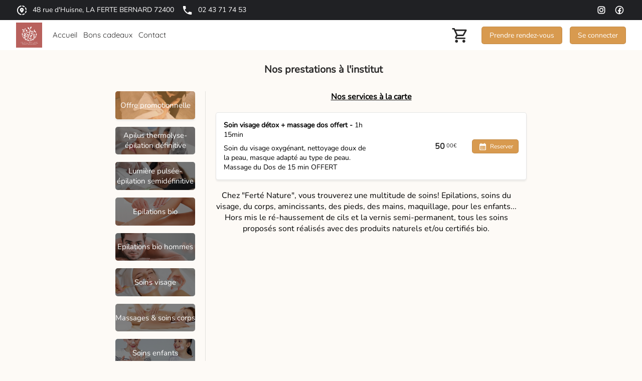

--- FILE ---
content_type: text/css
request_url: https://reservationbeaute.fr/css/app.css
body_size: 37266
content:
/*!
 * Toastify js 1.11.2
 * https://github.com/apvarun/toastify-js
 * @license MIT licensed
 *
 * Copyright (C) 2018 Varun A P
 */.toastify{background:linear-gradient(135deg,#73a5ff,#5477f5);border-radius:2px;box-shadow:0 3px 6px -1px rgba(0,0,0,.12),0 10px 36px -4px rgba(77,96,232,.3);color:#fff;cursor:pointer;display:inline-block;max-width:calc(50% - 20px);opacity:0;padding:12px 20px;position:fixed;text-decoration:none;transition:all .4s cubic-bezier(.215,.61,.355,1);z-index:2147483647}.toastify.on{opacity:1}.toast-close{opacity:.4;padding:0 5px}.toastify-right{right:15px}.toastify-left{left:15px}.toastify-top{top:-150px}.toastify-bottom{bottom:-150px}.toastify-rounded{border-radius:25px}.toastify-avatar{border-radius:2px;height:1.5em;margin:-7px 5px;width:1.5em}.toastify-center{left:0;margin-left:auto;margin-right:auto;max-width:fit-content;max-width:-moz-fit-content;right:0}@media only screen and (max-width:360px){.toastify-left,.toastify-right{left:0;margin-left:auto;margin-right:auto;max-width:-moz-fit-content;max-width:fit-content;right:0}}
.qs-datepicker-container{-webkit-box-orient:vertical;-webkit-box-direction:normal;background:#fff;border:1px solid grey;border-radius:.263921875em;-webkit-box-shadow:0 1.25em 1.25em -.9375em rgba(0,0,0,.3);box-shadow:0 1.25em 1.25em -.9375em rgba(0,0,0,.3);color:#000;display:-webkit-box;display:-ms-flexbox;display:flex;-ms-flex-direction:column;flex-direction:column;font-family:sans-serif;font-size:1rem;overflow:hidden;position:absolute;-webkit-user-select:none;-moz-user-select:none;-ms-user-select:none;user-select:none;width:15.625em;z-index:9001}.qs-datepicker-container *{-webkit-box-sizing:border-box;box-sizing:border-box}.qs-centered{left:50%;position:fixed;top:50%;-webkit-transform:translate(-50%,-50%);-ms-transform:translate(-50%,-50%);transform:translate(-50%,-50%)}.qs-hidden{display:none}.qs-overlay{-webkit-box-orient:vertical;-webkit-box-direction:normal;background:rgba(0,0,0,.75);color:#fff;display:-webkit-box;display:-ms-flexbox;display:flex;-ms-flex-direction:column;flex-direction:column;height:100%;left:0;opacity:1;padding:.5em;position:absolute;top:0;-webkit-transition:opacity .3s;transition:opacity .3s;width:100%;z-index:1}.qs-overlay.qs-hidden{opacity:0;z-index:-1}.qs-overlay .qs-overlay-year{background:transparent;border:none;border-bottom:1px solid #fff;border-radius:0;color:#fff;display:block;font-size:.875em;margin:0 auto;padding:.25em 0;text-align:center;width:80%}.qs-overlay .qs-overlay-year::-webkit-inner-spin-button{-webkit-appearance:none}.qs-overlay .qs-close{cursor:pointer;padding:.5em;position:absolute;right:0;top:0}.qs-overlay .qs-submit{background:hsla(0,0%,50.2%,.4);border:1px solid #fff;border-radius:.263921875em;cursor:pointer;margin:0 auto auto;padding:.5em}.qs-overlay .qs-submit.qs-disabled{border-color:grey;color:grey;cursor:not-allowed}.qs-overlay .qs-overlay-month-container{-webkit-box-flex:1;-ms-flex-positive:1;display:-webkit-box;display:-ms-flexbox;display:flex;flex-grow:1;-ms-flex-wrap:wrap;flex-wrap:wrap}.qs-overlay .qs-overlay-month{-webkit-box-pack:center;-ms-flex-pack:center;-webkit-box-align:center;-ms-flex-align:center;align-items:center;cursor:pointer;display:-webkit-box;display:-ms-flexbox;display:flex;justify-content:center;opacity:.5;-webkit-transition:opacity .15s;transition:opacity .15s;width:33.33333%}.qs-overlay .qs-overlay-month.active,.qs-overlay .qs-overlay-month:hover{opacity:1}.qs-controls{-webkit-box-pack:justify;-ms-flex-pack:justify;-webkit-box-align:center;-ms-flex-align:center;-webkit-box-flex:1;-ms-flex-positive:1;-ms-flex-negative:0;align-items:center;background:#d3d3d3;display:-webkit-box;display:-ms-flexbox;display:flex;-webkit-filter:blur(0);filter:blur(0);flex-grow:1;flex-shrink:0;justify-content:space-between;-webkit-transition:-webkit-filter .3s;transition:-webkit-filter .3s;transition:filter .3s;transition:filter .3s,-webkit-filter .3s;width:100%}.qs-controls.qs-blur{-webkit-filter:blur(5px);filter:blur(5px)}.qs-arrow{border-radius:.263921875em;cursor:pointer;height:1.5625em;position:relative;-webkit-transition:background .15s;transition:background .15s;width:1.5625em}.qs-arrow:hover{background:rgba(0,0,0,.1)}.qs-arrow:hover.qs-left:after{border-right-color:#000}.qs-arrow:hover.qs-right:after{border-left-color:#000}.qs-arrow:after{border:.390625em solid transparent;content:"";position:absolute;top:50%;-webkit-transition:border .2s;transition:border .2s}.qs-arrow.qs-left:after{border-right-color:grey;right:50%;-webkit-transform:translate(25%,-50%);-ms-transform:translate(25%,-50%);transform:translate(25%,-50%)}.qs-arrow.qs-right:after{border-left-color:grey;left:50%;-webkit-transform:translate(-25%,-50%);-ms-transform:translate(-25%,-50%);transform:translate(-25%,-50%)}.qs-month-year{border-bottom:1px solid transparent;cursor:pointer;font-weight:700;-webkit-transition:border .2s;transition:border .2s}.qs-month-year:hover{border-bottom:1px solid grey}.qs-month-year:active:focus,.qs-month-year:focus{outline:none}.qs-month{padding-right:.5ex}.qs-year{padding-left:.5ex}.qs-squares{display:-webkit-box;display:-ms-flexbox;display:flex;-webkit-filter:blur(0);filter:blur(0);-ms-flex-wrap:wrap;flex-wrap:wrap;padding:.3125em;-webkit-transition:-webkit-filter .3s;transition:-webkit-filter .3s;transition:filter .3s;transition:filter .3s,-webkit-filter .3s}.qs-squares.qs-blur{-webkit-filter:blur(5px);filter:blur(5px)}.qs-square{-webkit-box-align:center;-ms-flex-align:center;-webkit-box-pack:center;-ms-flex-pack:center;align-items:center;border-radius:.263921875em;cursor:pointer;display:-webkit-box;display:-ms-flexbox;display:flex;height:1.5625em;justify-content:center;-webkit-transition:background .1s;transition:background .1s;width:14.28571%}.qs-square:not(.qs-empty):not(.qs-disabled):not(.qs-day):not(.qs-active):hover{background:orange}.qs-current{font-weight:700;text-decoration:underline}.qs-active,.qs-range-end,.qs-range-start{background:#add8e6}.qs-range-start:not(.qs-range-6){border-bottom-right-radius:0;border-top-right-radius:0}.qs-range-middle{background:#d4ebf2}.qs-range-middle:not(.qs-range-0):not(.qs-range-6){border-radius:0}.qs-range-middle.qs-range-0{border-bottom-right-radius:0;border-top-right-radius:0}.qs-range-end:not(.qs-range-0),.qs-range-middle.qs-range-6{border-bottom-left-radius:0;border-top-left-radius:0}.qs-disabled,.qs-outside-current-month{opacity:.2}.qs-disabled{cursor:not-allowed}.qs-day,.qs-empty{cursor:default}.qs-day{color:grey;font-weight:700}.qs-event{position:relative}.qs-event:after{background:#07f;border-radius:50%;bottom:0;content:"";height:.46875em;position:absolute;right:0;width:.46875em}
@charset "UTF-8";
/*!
 * Font Awesome Free 6.1.1 by @fontawesome - https://fontawesome.com
 * License - https://fontawesome.com/license/free (Icons: CC BY 4.0, Fonts: SIL OFL 1.1, Code: MIT License)
 * Copyright 2022 Fonticons, Inc.
 */.fa{font-family:var(--fa-style-family,"Font Awesome 6 Free");font-weight:var(--fa-style,900)}.fa,.fa-brands,.fa-duotone,.fa-light,.fa-regular,.fa-solid,.fa-thin,.fab,.fad,.fal,.far,.fas,.fat{-moz-osx-font-smoothing:grayscale;-webkit-font-smoothing:antialiased;text-rendering:auto;display:var(--fa-display,inline-block);font-style:normal;font-variant:normal;line-height:1}.fa-1x{font-size:1em}.fa-2x{font-size:2em}.fa-3x{font-size:3em}.fa-4x{font-size:4em}.fa-5x{font-size:5em}.fa-6x{font-size:6em}.fa-7x{font-size:7em}.fa-8x{font-size:8em}.fa-9x{font-size:9em}.fa-10x{font-size:10em}.fa-2xs{font-size:.625em;line-height:.1em;vertical-align:.225em}.fa-xs{font-size:.75em;line-height:.0833333337em;vertical-align:.125em}.fa-sm{font-size:.875em;line-height:.0714285718em;vertical-align:.0535714295em}.fa-lg{font-size:1.25em;line-height:.05em;vertical-align:-.075em}.fa-xl{font-size:1.5em;line-height:.0416666682em;vertical-align:-.125em}.fa-2xl{font-size:2em;line-height:.03125em;vertical-align:-.1875em}.fa-fw{text-align:center;width:1.25em}.fa-ul{list-style-type:none;margin-left:var(--fa-li-margin,2.5em);padding-left:0}.fa-ul>li{position:relative}.fa-li{left:calc(var(--fa-li-width, 2em)*-1);line-height:inherit;position:absolute;text-align:center;width:var(--fa-li-width,2em)}.fa-border{border:var(--fa-border-width,.08em) var(--fa-border-style,solid) var(--fa-border-color,#eee);border-radius:var(--fa-border-radius,.1em);padding:var(--fa-border-padding,.2em .25em .15em)}.fa-pull-left{float:left;margin-right:var(--fa-pull-margin,.3em)}.fa-pull-right{float:right;margin-left:var(--fa-pull-margin,.3em)}.fa-beat{animation-delay:var(--fa-animation-delay,0);animation-direction:var(--fa-animation-direction,normal);animation-duration:var(--fa-animation-duration,1s);animation-iteration-count:var(--fa-animation-iteration-count,infinite);animation-name:fa-beat;animation-timing-function:var(--fa-animation-timing,ease-in-out)}.fa-bounce{animation-delay:var(--fa-animation-delay,0);animation-direction:var(--fa-animation-direction,normal);animation-duration:var(--fa-animation-duration,1s);animation-iteration-count:var(--fa-animation-iteration-count,infinite);animation-name:fa-bounce;animation-timing-function:var(--fa-animation-timing,cubic-bezier(.28,.84,.42,1))}.fa-fade{animation-iteration-count:var(--fa-animation-iteration-count,infinite);animation-name:fa-fade;animation-timing-function:var(--fa-animation-timing,cubic-bezier(.4,0,.6,1))}.fa-beat-fade,.fa-fade{animation-delay:var(--fa-animation-delay,0);animation-direction:var(--fa-animation-direction,normal);animation-duration:var(--fa-animation-duration,1s)}.fa-beat-fade{animation-iteration-count:var(--fa-animation-iteration-count,infinite);animation-name:fa-beat-fade;animation-timing-function:var(--fa-animation-timing,cubic-bezier(.4,0,.6,1))}.fa-flip{animation-delay:var(--fa-animation-delay,0);animation-direction:var(--fa-animation-direction,normal);animation-duration:var(--fa-animation-duration,1s);animation-iteration-count:var(--fa-animation-iteration-count,infinite);animation-name:fa-flip;animation-timing-function:var(--fa-animation-timing,ease-in-out)}.fa-shake{animation-duration:var(--fa-animation-duration,1s);animation-iteration-count:var(--fa-animation-iteration-count,infinite);animation-name:fa-shake;animation-timing-function:var(--fa-animation-timing,linear)}.fa-shake,.fa-spin{animation-delay:var(--fa-animation-delay,0);animation-direction:var(--fa-animation-direction,normal)}.fa-spin{animation-duration:var(--fa-animation-duration,2s);animation-iteration-count:var(--fa-animation-iteration-count,infinite);animation-name:fa-spin;animation-timing-function:var(--fa-animation-timing,linear)}.fa-spin-reverse{--fa-animation-direction:reverse}.fa-pulse,.fa-spin-pulse{animation-direction:var(--fa-animation-direction,normal);animation-duration:var(--fa-animation-duration,1s);animation-iteration-count:var(--fa-animation-iteration-count,infinite);animation-name:fa-spin;animation-timing-function:var(--fa-animation-timing,steps(8))}@media (prefers-reduced-motion:reduce){.fa-beat,.fa-beat-fade,.fa-bounce,.fa-fade,.fa-flip,.fa-pulse,.fa-shake,.fa-spin,.fa-spin-pulse{animation-delay:-1ms;animation-duration:1ms;animation-iteration-count:1;transition-delay:0s;transition-duration:0s}}@keyframes fa-beat{0%,90%{transform:scale(1)}45%{transform:scale(var(--fa-beat-scale,1.25))}}@keyframes fa-bounce{0%{transform:scale(1) translateY(0)}10%{transform:scale(var(--fa-bounce-start-scale-x,1.1),var(--fa-bounce-start-scale-y,.9)) translateY(0)}30%{transform:scale(var(--fa-bounce-jump-scale-x,.9),var(--fa-bounce-jump-scale-y,1.1)) translateY(var(--fa-bounce-height,-.5em))}50%{transform:scale(var(--fa-bounce-land-scale-x,1.05),var(--fa-bounce-land-scale-y,.95)) translateY(0)}57%{transform:scale(1) translateY(var(--fa-bounce-rebound,-.125em))}64%{transform:scale(1) translateY(0)}to{transform:scale(1) translateY(0)}}@keyframes fa-fade{50%{opacity:var(--fa-fade-opacity,.4)}}@keyframes fa-beat-fade{0%,to{opacity:var(--fa-beat-fade-opacity,.4);transform:scale(1)}50%{opacity:1;transform:scale(var(--fa-beat-fade-scale,1.125))}}@keyframes fa-flip{50%{transform:rotate3d(var(--fa-flip-x,0),var(--fa-flip-y,1),var(--fa-flip-z,0),var(--fa-flip-angle,-180deg))}}@keyframes fa-shake{0%{transform:rotate(-15deg)}4%{transform:rotate(15deg)}8%,24%{transform:rotate(-18deg)}12%,28%{transform:rotate(18deg)}16%{transform:rotate(-22deg)}20%{transform:rotate(22deg)}32%{transform:rotate(-12deg)}36%{transform:rotate(12deg)}40%,to{transform:rotate(0deg)}}@keyframes fa-spin{0%{transform:rotate(0deg)}to{transform:rotate(1turn)}}.fa-rotate-90{transform:rotate(90deg)}.fa-rotate-180{transform:rotate(180deg)}.fa-rotate-270{transform:rotate(270deg)}.fa-flip-horizontal{transform:scaleX(-1)}.fa-flip-vertical{transform:scaleY(-1)}.fa-flip-both,.fa-flip-horizontal.fa-flip-vertical{transform:scale(-1)}.fa-rotate-by{transform:rotate(var(--fa-rotate-angle,none))}.fa-stack{display:inline-block;height:2em;line-height:2em;position:relative;vertical-align:middle;width:2.5em}.fa-stack-1x,.fa-stack-2x{left:0;position:absolute;text-align:center;width:100%;z-index:var(--fa-stack-z-index,auto)}.fa-stack-1x{line-height:inherit}.fa-stack-2x{font-size:2em}.fa-inverse{color:var(--fa-inverse,#fff)}.fa-0:before{content:"\30 "}.fa-1:before{content:"\31 "}.fa-2:before{content:"\32 "}.fa-3:before{content:"\33 "}.fa-4:before{content:"\34 "}.fa-5:before{content:"\35 "}.fa-6:before{content:"\36 "}.fa-7:before{content:"\37 "}.fa-8:before{content:"\38 "}.fa-9:before{content:"\39 "}.fa-a:before{content:"A"}.fa-address-book:before,.fa-contact-book:before{content:"\f2b9"}.fa-address-card:before,.fa-contact-card:before,.fa-vcard:before{content:"\f2bb"}.fa-align-center:before{content:"\f037"}.fa-align-justify:before{content:"\f039"}.fa-align-left:before{content:"\f036"}.fa-align-right:before{content:"\f038"}.fa-anchor:before{content:"\f13d"}.fa-anchor-circle-check:before{content:"\e4aa"}.fa-anchor-circle-exclamation:before{content:"\e4ab"}.fa-anchor-circle-xmark:before{content:"\e4ac"}.fa-anchor-lock:before{content:"\e4ad"}.fa-angle-down:before{content:"\f107"}.fa-angle-left:before{content:"\f104"}.fa-angle-right:before{content:"\f105"}.fa-angle-up:before{content:"\f106"}.fa-angle-double-down:before,.fa-angles-down:before{content:"\f103"}.fa-angle-double-left:before,.fa-angles-left:before{content:"\f100"}.fa-angle-double-right:before,.fa-angles-right:before{content:"\f101"}.fa-angle-double-up:before,.fa-angles-up:before{content:"\f102"}.fa-ankh:before{content:"\f644"}.fa-apple-alt:before,.fa-apple-whole:before{content:"\f5d1"}.fa-archway:before{content:"\f557"}.fa-arrow-down:before{content:"\f063"}.fa-arrow-down-1-9:before,.fa-sort-numeric-asc:before,.fa-sort-numeric-down:before{content:"\f162"}.fa-arrow-down-9-1:before,.fa-sort-numeric-desc:before,.fa-sort-numeric-down-alt:before{content:"\f886"}.fa-arrow-down-a-z:before,.fa-sort-alpha-asc:before,.fa-sort-alpha-down:before{content:"\f15d"}.fa-arrow-down-long:before,.fa-long-arrow-down:before{content:"\f175"}.fa-arrow-down-short-wide:before,.fa-sort-amount-desc:before,.fa-sort-amount-down-alt:before{content:"\f884"}.fa-arrow-down-up-across-line:before{content:"\e4af"}.fa-arrow-down-up-lock:before{content:"\e4b0"}.fa-arrow-down-wide-short:before,.fa-sort-amount-asc:before,.fa-sort-amount-down:before{content:"\f160"}.fa-arrow-down-z-a:before,.fa-sort-alpha-desc:before,.fa-sort-alpha-down-alt:before{content:"\f881"}.fa-arrow-left:before{content:"\f060"}.fa-arrow-left-long:before,.fa-long-arrow-left:before{content:"\f177"}.fa-arrow-pointer:before,.fa-mouse-pointer:before{content:"\f245"}.fa-arrow-right:before{content:"\f061"}.fa-arrow-right-arrow-left:before,.fa-exchange:before{content:"\f0ec"}.fa-arrow-right-from-bracket:before,.fa-sign-out:before{content:"\f08b"}.fa-arrow-right-long:before,.fa-long-arrow-right:before{content:"\f178"}.fa-arrow-right-to-bracket:before,.fa-sign-in:before{content:"\f090"}.fa-arrow-right-to-city:before{content:"\e4b3"}.fa-arrow-left-rotate:before,.fa-arrow-rotate-back:before,.fa-arrow-rotate-backward:before,.fa-arrow-rotate-left:before,.fa-undo:before{content:"\f0e2"}.fa-arrow-right-rotate:before,.fa-arrow-rotate-forward:before,.fa-arrow-rotate-right:before,.fa-redo:before{content:"\f01e"}.fa-arrow-trend-down:before{content:"\e097"}.fa-arrow-trend-up:before{content:"\e098"}.fa-arrow-turn-down:before,.fa-level-down:before{content:"\f149"}.fa-arrow-turn-up:before,.fa-level-up:before{content:"\f148"}.fa-arrow-up:before{content:"\f062"}.fa-arrow-up-1-9:before,.fa-sort-numeric-up:before{content:"\f163"}.fa-arrow-up-9-1:before,.fa-sort-numeric-up-alt:before{content:"\f887"}.fa-arrow-up-a-z:before,.fa-sort-alpha-up:before{content:"\f15e"}.fa-arrow-up-from-bracket:before{content:"\e09a"}.fa-arrow-up-from-ground-water:before{content:"\e4b5"}.fa-arrow-up-from-water-pump:before{content:"\e4b6"}.fa-arrow-up-long:before,.fa-long-arrow-up:before{content:"\f176"}.fa-arrow-up-right-dots:before{content:"\e4b7"}.fa-arrow-up-right-from-square:before,.fa-external-link:before{content:"\f08e"}.fa-arrow-up-short-wide:before,.fa-sort-amount-up-alt:before{content:"\f885"}.fa-arrow-up-wide-short:before,.fa-sort-amount-up:before{content:"\f161"}.fa-arrow-up-z-a:before,.fa-sort-alpha-up-alt:before{content:"\f882"}.fa-arrows-down-to-line:before{content:"\e4b8"}.fa-arrows-down-to-people:before{content:"\e4b9"}.fa-arrows-h:before,.fa-arrows-left-right:before{content:"\f07e"}.fa-arrows-left-right-to-line:before{content:"\e4ba"}.fa-arrows-rotate:before,.fa-refresh:before,.fa-sync:before{content:"\f021"}.fa-arrows-spin:before{content:"\e4bb"}.fa-arrows-split-up-and-left:before{content:"\e4bc"}.fa-arrows-to-circle:before{content:"\e4bd"}.fa-arrows-to-dot:before{content:"\e4be"}.fa-arrows-to-eye:before{content:"\e4bf"}.fa-arrows-turn-right:before{content:"\e4c0"}.fa-arrows-turn-to-dots:before{content:"\e4c1"}.fa-arrows-up-down:before,.fa-arrows-v:before{content:"\f07d"}.fa-arrows-up-down-left-right:before,.fa-arrows:before{content:"\f047"}.fa-arrows-up-to-line:before{content:"\e4c2"}.fa-asterisk:before{content:"\*"}.fa-at:before{content:"\@"}.fa-atom:before{content:"\f5d2"}.fa-audio-description:before{content:"\f29e"}.fa-austral-sign:before{content:"\e0a9"}.fa-award:before{content:"\f559"}.fa-b:before{content:"B"}.fa-baby:before{content:"\f77c"}.fa-baby-carriage:before,.fa-carriage-baby:before{content:"\f77d"}.fa-backward:before{content:"\f04a"}.fa-backward-fast:before,.fa-fast-backward:before{content:"\f049"}.fa-backward-step:before,.fa-step-backward:before{content:"\f048"}.fa-bacon:before{content:"\f7e5"}.fa-bacteria:before{content:"\e059"}.fa-bacterium:before{content:"\e05a"}.fa-bag-shopping:before,.fa-shopping-bag:before{content:"\f290"}.fa-bahai:before{content:"\f666"}.fa-baht-sign:before{content:"\e0ac"}.fa-ban:before,.fa-cancel:before{content:"\f05e"}.fa-ban-smoking:before,.fa-smoking-ban:before{content:"\f54d"}.fa-band-aid:before,.fa-bandage:before{content:"\f462"}.fa-barcode:before{content:"\f02a"}.fa-bars:before,.fa-navicon:before{content:"\f0c9"}.fa-bars-progress:before,.fa-tasks-alt:before{content:"\f828"}.fa-bars-staggered:before,.fa-reorder:before,.fa-stream:before{content:"\f550"}.fa-baseball-ball:before,.fa-baseball:before{content:"\f433"}.fa-baseball-bat-ball:before{content:"\f432"}.fa-basket-shopping:before,.fa-shopping-basket:before{content:"\f291"}.fa-basketball-ball:before,.fa-basketball:before{content:"\f434"}.fa-bath:before,.fa-bathtub:before{content:"\f2cd"}.fa-battery-0:before,.fa-battery-empty:before{content:"\f244"}.fa-battery-5:before,.fa-battery-full:before,.fa-battery:before{content:"\f240"}.fa-battery-3:before,.fa-battery-half:before{content:"\f242"}.fa-battery-2:before,.fa-battery-quarter:before{content:"\f243"}.fa-battery-4:before,.fa-battery-three-quarters:before{content:"\f241"}.fa-bed:before{content:"\f236"}.fa-bed-pulse:before,.fa-procedures:before{content:"\f487"}.fa-beer-mug-empty:before,.fa-beer:before{content:"\f0fc"}.fa-bell:before{content:"\f0f3"}.fa-bell-concierge:before,.fa-concierge-bell:before{content:"\f562"}.fa-bell-slash:before{content:"\f1f6"}.fa-bezier-curve:before{content:"\f55b"}.fa-bicycle:before{content:"\f206"}.fa-binoculars:before{content:"\f1e5"}.fa-biohazard:before{content:"\f780"}.fa-bitcoin-sign:before{content:"\e0b4"}.fa-blender:before{content:"\f517"}.fa-blender-phone:before{content:"\f6b6"}.fa-blog:before{content:"\f781"}.fa-bold:before{content:"\f032"}.fa-bolt:before,.fa-zap:before{content:"\f0e7"}.fa-bolt-lightning:before{content:"\e0b7"}.fa-bomb:before{content:"\f1e2"}.fa-bone:before{content:"\f5d7"}.fa-bong:before{content:"\f55c"}.fa-book:before{content:"\f02d"}.fa-atlas:before,.fa-book-atlas:before{content:"\f558"}.fa-bible:before,.fa-book-bible:before{content:"\f647"}.fa-book-bookmark:before{content:"\e0bb"}.fa-book-journal-whills:before,.fa-journal-whills:before{content:"\f66a"}.fa-book-medical:before{content:"\f7e6"}.fa-book-open:before{content:"\f518"}.fa-book-open-reader:before,.fa-book-reader:before{content:"\f5da"}.fa-book-quran:before,.fa-quran:before{content:"\f687"}.fa-book-dead:before,.fa-book-skull:before{content:"\f6b7"}.fa-bookmark:before{content:"\f02e"}.fa-border-all:before{content:"\f84c"}.fa-border-none:before{content:"\f850"}.fa-border-style:before,.fa-border-top-left:before{content:"\f853"}.fa-bore-hole:before{content:"\e4c3"}.fa-bottle-droplet:before{content:"\e4c4"}.fa-bottle-water:before{content:"\e4c5"}.fa-bowl-food:before{content:"\e4c6"}.fa-bowl-rice:before{content:"\e2eb"}.fa-bowling-ball:before{content:"\f436"}.fa-box:before{content:"\f466"}.fa-archive:before,.fa-box-archive:before{content:"\f187"}.fa-box-open:before{content:"\f49e"}.fa-box-tissue:before{content:"\e05b"}.fa-boxes-packing:before{content:"\e4c7"}.fa-boxes-alt:before,.fa-boxes-stacked:before,.fa-boxes:before{content:"\f468"}.fa-braille:before{content:"\f2a1"}.fa-brain:before{content:"\f5dc"}.fa-brazilian-real-sign:before{content:"\e46c"}.fa-bread-slice:before{content:"\f7ec"}.fa-bridge:before{content:"\e4c8"}.fa-bridge-circle-check:before{content:"\e4c9"}.fa-bridge-circle-exclamation:before{content:"\e4ca"}.fa-bridge-circle-xmark:before{content:"\e4cb"}.fa-bridge-lock:before{content:"\e4cc"}.fa-bridge-water:before{content:"\e4ce"}.fa-briefcase:before{content:"\f0b1"}.fa-briefcase-medical:before{content:"\f469"}.fa-broom:before{content:"\f51a"}.fa-broom-ball:before,.fa-quidditch-broom-ball:before,.fa-quidditch:before{content:"\f458"}.fa-brush:before{content:"\f55d"}.fa-bucket:before{content:"\e4cf"}.fa-bug:before{content:"\f188"}.fa-bug-slash:before{content:"\e490"}.fa-bugs:before{content:"\e4d0"}.fa-building:before{content:"\f1ad"}.fa-building-circle-arrow-right:before{content:"\e4d1"}.fa-building-circle-check:before{content:"\e4d2"}.fa-building-circle-exclamation:before{content:"\e4d3"}.fa-building-circle-xmark:before{content:"\e4d4"}.fa-bank:before,.fa-building-columns:before,.fa-institution:before,.fa-museum:before,.fa-university:before{content:"\f19c"}.fa-building-flag:before{content:"\e4d5"}.fa-building-lock:before{content:"\e4d6"}.fa-building-ngo:before{content:"\e4d7"}.fa-building-shield:before{content:"\e4d8"}.fa-building-un:before{content:"\e4d9"}.fa-building-user:before{content:"\e4da"}.fa-building-wheat:before{content:"\e4db"}.fa-bullhorn:before{content:"\f0a1"}.fa-bullseye:before{content:"\f140"}.fa-burger:before,.fa-hamburger:before{content:"\f805"}.fa-burst:before{content:"\e4dc"}.fa-bus:before{content:"\f207"}.fa-bus-alt:before,.fa-bus-simple:before{content:"\f55e"}.fa-briefcase-clock:before,.fa-business-time:before{content:"\f64a"}.fa-c:before{content:"C"}.fa-birthday-cake:before,.fa-cake-candles:before,.fa-cake:before{content:"\f1fd"}.fa-calculator:before{content:"\f1ec"}.fa-calendar:before{content:"\f133"}.fa-calendar-check:before{content:"\f274"}.fa-calendar-day:before{content:"\f783"}.fa-calendar-alt:before,.fa-calendar-days:before{content:"\f073"}.fa-calendar-minus:before{content:"\f272"}.fa-calendar-plus:before{content:"\f271"}.fa-calendar-week:before{content:"\f784"}.fa-calendar-times:before,.fa-calendar-xmark:before{content:"\f273"}.fa-camera-alt:before,.fa-camera:before{content:"\f030"}.fa-camera-retro:before{content:"\f083"}.fa-camera-rotate:before{content:"\e0d8"}.fa-campground:before{content:"\f6bb"}.fa-candy-cane:before{content:"\f786"}.fa-cannabis:before{content:"\f55f"}.fa-capsules:before{content:"\f46b"}.fa-automobile:before,.fa-car:before{content:"\f1b9"}.fa-battery-car:before,.fa-car-battery:before{content:"\f5df"}.fa-car-burst:before,.fa-car-crash:before{content:"\f5e1"}.fa-car-on:before{content:"\e4dd"}.fa-car-alt:before,.fa-car-rear:before{content:"\f5de"}.fa-car-side:before{content:"\f5e4"}.fa-car-tunnel:before{content:"\e4de"}.fa-caravan:before{content:"\f8ff"}.fa-caret-down:before{content:"\f0d7"}.fa-caret-left:before{content:"\f0d9"}.fa-caret-right:before{content:"\f0da"}.fa-caret-up:before{content:"\f0d8"}.fa-carrot:before{content:"\f787"}.fa-cart-arrow-down:before{content:"\f218"}.fa-cart-flatbed:before,.fa-dolly-flatbed:before{content:"\f474"}.fa-cart-flatbed-suitcase:before,.fa-luggage-cart:before{content:"\f59d"}.fa-cart-plus:before{content:"\f217"}.fa-cart-shopping:before,.fa-shopping-cart:before{content:"\f07a"}.fa-cash-register:before{content:"\f788"}.fa-cat:before{content:"\f6be"}.fa-cedi-sign:before{content:"\e0df"}.fa-cent-sign:before{content:"\e3f5"}.fa-certificate:before{content:"\f0a3"}.fa-chair:before{content:"\f6c0"}.fa-blackboard:before,.fa-chalkboard:before{content:"\f51b"}.fa-chalkboard-teacher:before,.fa-chalkboard-user:before{content:"\f51c"}.fa-champagne-glasses:before,.fa-glass-cheers:before{content:"\f79f"}.fa-charging-station:before{content:"\f5e7"}.fa-area-chart:before,.fa-chart-area:before{content:"\f1fe"}.fa-bar-chart:before,.fa-chart-bar:before{content:"\f080"}.fa-chart-column:before{content:"\e0e3"}.fa-chart-gantt:before{content:"\e0e4"}.fa-chart-line:before,.fa-line-chart:before{content:"\f201"}.fa-chart-pie:before,.fa-pie-chart:before{content:"\f200"}.fa-chart-simple:before{content:"\e473"}.fa-check:before{content:"\f00c"}.fa-check-double:before{content:"\f560"}.fa-check-to-slot:before,.fa-vote-yea:before{content:"\f772"}.fa-cheese:before{content:"\f7ef"}.fa-chess:before{content:"\f439"}.fa-chess-bishop:before{content:"\f43a"}.fa-chess-board:before{content:"\f43c"}.fa-chess-king:before{content:"\f43f"}.fa-chess-knight:before{content:"\f441"}.fa-chess-pawn:before{content:"\f443"}.fa-chess-queen:before{content:"\f445"}.fa-chess-rook:before{content:"\f447"}.fa-chevron-down:before{content:"\f078"}.fa-chevron-left:before{content:"\f053"}.fa-chevron-right:before{content:"\f054"}.fa-chevron-up:before{content:"\f077"}.fa-child:before{content:"\f1ae"}.fa-child-dress:before{content:"\e59c"}.fa-child-reaching:before{content:"\e59d"}.fa-child-rifle:before{content:"\e4e0"}.fa-children:before{content:"\e4e1"}.fa-church:before{content:"\f51d"}.fa-circle:before{content:"\f111"}.fa-arrow-circle-down:before,.fa-circle-arrow-down:before{content:"\f0ab"}.fa-arrow-circle-left:before,.fa-circle-arrow-left:before{content:"\f0a8"}.fa-arrow-circle-right:before,.fa-circle-arrow-right:before{content:"\f0a9"}.fa-arrow-circle-up:before,.fa-circle-arrow-up:before{content:"\f0aa"}.fa-check-circle:before,.fa-circle-check:before{content:"\f058"}.fa-chevron-circle-down:before,.fa-circle-chevron-down:before{content:"\f13a"}.fa-chevron-circle-left:before,.fa-circle-chevron-left:before{content:"\f137"}.fa-chevron-circle-right:before,.fa-circle-chevron-right:before{content:"\f138"}.fa-chevron-circle-up:before,.fa-circle-chevron-up:before{content:"\f139"}.fa-circle-dollar-to-slot:before,.fa-donate:before{content:"\f4b9"}.fa-circle-dot:before,.fa-dot-circle:before{content:"\f192"}.fa-arrow-alt-circle-down:before,.fa-circle-down:before{content:"\f358"}.fa-circle-exclamation:before,.fa-exclamation-circle:before{content:"\f06a"}.fa-circle-h:before,.fa-hospital-symbol:before{content:"\f47e"}.fa-adjust:before,.fa-circle-half-stroke:before{content:"\f042"}.fa-circle-info:before,.fa-info-circle:before{content:"\f05a"}.fa-arrow-alt-circle-left:before,.fa-circle-left:before{content:"\f359"}.fa-circle-minus:before,.fa-minus-circle:before{content:"\f056"}.fa-circle-nodes:before{content:"\e4e2"}.fa-circle-notch:before{content:"\f1ce"}.fa-circle-pause:before,.fa-pause-circle:before{content:"\f28b"}.fa-circle-play:before,.fa-play-circle:before{content:"\f144"}.fa-circle-plus:before,.fa-plus-circle:before{content:"\f055"}.fa-circle-question:before,.fa-question-circle:before{content:"\f059"}.fa-circle-radiation:before,.fa-radiation-alt:before{content:"\f7ba"}.fa-arrow-alt-circle-right:before,.fa-circle-right:before{content:"\f35a"}.fa-circle-stop:before,.fa-stop-circle:before{content:"\f28d"}.fa-arrow-alt-circle-up:before,.fa-circle-up:before{content:"\f35b"}.fa-circle-user:before,.fa-user-circle:before{content:"\f2bd"}.fa-circle-xmark:before,.fa-times-circle:before,.fa-xmark-circle:before{content:"\f057"}.fa-city:before{content:"\f64f"}.fa-clapperboard:before{content:"\e131"}.fa-clipboard:before{content:"\f328"}.fa-clipboard-check:before{content:"\f46c"}.fa-clipboard-list:before{content:"\f46d"}.fa-clipboard-question:before{content:"\e4e3"}.fa-clipboard-user:before{content:"\f7f3"}.fa-clock-four:before,.fa-clock:before{content:"\f017"}.fa-clock-rotate-left:before,.fa-history:before{content:"\f1da"}.fa-clone:before{content:"\f24d"}.fa-closed-captioning:before{content:"\f20a"}.fa-cloud:before{content:"\f0c2"}.fa-cloud-arrow-down:before,.fa-cloud-download-alt:before,.fa-cloud-download:before{content:"\f0ed"}.fa-cloud-arrow-up:before,.fa-cloud-upload-alt:before,.fa-cloud-upload:before{content:"\f0ee"}.fa-cloud-bolt:before,.fa-thunderstorm:before{content:"\f76c"}.fa-cloud-meatball:before{content:"\f73b"}.fa-cloud-moon:before{content:"\f6c3"}.fa-cloud-moon-rain:before{content:"\f73c"}.fa-cloud-rain:before{content:"\f73d"}.fa-cloud-showers-heavy:before{content:"\f740"}.fa-cloud-showers-water:before{content:"\e4e4"}.fa-cloud-sun:before{content:"\f6c4"}.fa-cloud-sun-rain:before{content:"\f743"}.fa-clover:before{content:"\e139"}.fa-code:before{content:"\f121"}.fa-code-branch:before{content:"\f126"}.fa-code-commit:before{content:"\f386"}.fa-code-compare:before{content:"\e13a"}.fa-code-fork:before{content:"\e13b"}.fa-code-merge:before{content:"\f387"}.fa-code-pull-request:before{content:"\e13c"}.fa-coins:before{content:"\f51e"}.fa-colon-sign:before{content:"\e140"}.fa-comment:before{content:"\f075"}.fa-comment-dollar:before{content:"\f651"}.fa-comment-dots:before,.fa-commenting:before{content:"\f4ad"}.fa-comment-medical:before{content:"\f7f5"}.fa-comment-slash:before{content:"\f4b3"}.fa-comment-sms:before,.fa-sms:before{content:"\f7cd"}.fa-comments:before{content:"\f086"}.fa-comments-dollar:before{content:"\f653"}.fa-compact-disc:before{content:"\f51f"}.fa-compass:before{content:"\f14e"}.fa-compass-drafting:before,.fa-drafting-compass:before{content:"\f568"}.fa-compress:before{content:"\f066"}.fa-computer:before{content:"\e4e5"}.fa-computer-mouse:before,.fa-mouse:before{content:"\f8cc"}.fa-cookie:before{content:"\f563"}.fa-cookie-bite:before{content:"\f564"}.fa-copy:before{content:"\f0c5"}.fa-copyright:before{content:"\f1f9"}.fa-couch:before{content:"\f4b8"}.fa-cow:before{content:"\f6c8"}.fa-credit-card-alt:before,.fa-credit-card:before{content:"\f09d"}.fa-crop:before{content:"\f125"}.fa-crop-alt:before,.fa-crop-simple:before{content:"\f565"}.fa-cross:before{content:"\f654"}.fa-crosshairs:before{content:"\f05b"}.fa-crow:before{content:"\f520"}.fa-crown:before{content:"\f521"}.fa-crutch:before{content:"\f7f7"}.fa-cruzeiro-sign:before{content:"\e152"}.fa-cube:before{content:"\f1b2"}.fa-cubes:before{content:"\f1b3"}.fa-cubes-stacked:before{content:"\e4e6"}.fa-d:before{content:"D"}.fa-database:before{content:"\f1c0"}.fa-backspace:before,.fa-delete-left:before{content:"\f55a"}.fa-democrat:before{content:"\f747"}.fa-desktop-alt:before,.fa-desktop:before{content:"\f390"}.fa-dharmachakra:before{content:"\f655"}.fa-diagram-next:before{content:"\e476"}.fa-diagram-predecessor:before{content:"\e477"}.fa-diagram-project:before,.fa-project-diagram:before{content:"\f542"}.fa-diagram-successor:before{content:"\e47a"}.fa-diamond:before{content:"\f219"}.fa-diamond-turn-right:before,.fa-directions:before{content:"\f5eb"}.fa-dice:before{content:"\f522"}.fa-dice-d20:before{content:"\f6cf"}.fa-dice-d6:before{content:"\f6d1"}.fa-dice-five:before{content:"\f523"}.fa-dice-four:before{content:"\f524"}.fa-dice-one:before{content:"\f525"}.fa-dice-six:before{content:"\f526"}.fa-dice-three:before{content:"\f527"}.fa-dice-two:before{content:"\f528"}.fa-disease:before{content:"\f7fa"}.fa-display:before{content:"\e163"}.fa-divide:before{content:"\f529"}.fa-dna:before{content:"\f471"}.fa-dog:before{content:"\f6d3"}.fa-dollar-sign:before,.fa-dollar:before,.fa-usd:before{content:"\$"}.fa-dolly-box:before,.fa-dolly:before{content:"\f472"}.fa-dong-sign:before{content:"\e169"}.fa-door-closed:before{content:"\f52a"}.fa-door-open:before{content:"\f52b"}.fa-dove:before{content:"\f4ba"}.fa-compress-alt:before,.fa-down-left-and-up-right-to-center:before{content:"\f422"}.fa-down-long:before,.fa-long-arrow-alt-down:before{content:"\f309"}.fa-download:before{content:"\f019"}.fa-dragon:before{content:"\f6d5"}.fa-draw-polygon:before{content:"\f5ee"}.fa-droplet:before,.fa-tint:before{content:"\f043"}.fa-droplet-slash:before,.fa-tint-slash:before{content:"\f5c7"}.fa-drum:before{content:"\f569"}.fa-drum-steelpan:before{content:"\f56a"}.fa-drumstick-bite:before{content:"\f6d7"}.fa-dumbbell:before{content:"\f44b"}.fa-dumpster:before{content:"\f793"}.fa-dumpster-fire:before{content:"\f794"}.fa-dungeon:before{content:"\f6d9"}.fa-e:before{content:"E"}.fa-deaf:before,.fa-deafness:before,.fa-ear-deaf:before,.fa-hard-of-hearing:before{content:"\f2a4"}.fa-assistive-listening-systems:before,.fa-ear-listen:before{content:"\f2a2"}.fa-earth-africa:before,.fa-globe-africa:before{content:"\f57c"}.fa-earth-america:before,.fa-earth-americas:before,.fa-earth:before,.fa-globe-americas:before{content:"\f57d"}.fa-earth-asia:before,.fa-globe-asia:before{content:"\f57e"}.fa-earth-europe:before,.fa-globe-europe:before{content:"\f7a2"}.fa-earth-oceania:before,.fa-globe-oceania:before{content:"\e47b"}.fa-egg:before{content:"\f7fb"}.fa-eject:before{content:"\f052"}.fa-elevator:before{content:"\e16d"}.fa-ellipsis-h:before,.fa-ellipsis:before{content:"\f141"}.fa-ellipsis-v:before,.fa-ellipsis-vertical:before{content:"\f142"}.fa-envelope:before{content:"\f0e0"}.fa-envelope-circle-check:before{content:"\e4e8"}.fa-envelope-open:before{content:"\f2b6"}.fa-envelope-open-text:before{content:"\f658"}.fa-envelopes-bulk:before,.fa-mail-bulk:before{content:"\f674"}.fa-equals:before{content:"\="}.fa-eraser:before{content:"\f12d"}.fa-ethernet:before{content:"\f796"}.fa-eur:before,.fa-euro-sign:before,.fa-euro:before{content:"\f153"}.fa-exclamation:before{content:"\!"}.fa-expand:before{content:"\f065"}.fa-explosion:before{content:"\e4e9"}.fa-eye:before{content:"\f06e"}.fa-eye-dropper-empty:before,.fa-eye-dropper:before,.fa-eyedropper:before{content:"\f1fb"}.fa-eye-low-vision:before,.fa-low-vision:before{content:"\f2a8"}.fa-eye-slash:before{content:"\f070"}.fa-f:before{content:"F"}.fa-angry:before,.fa-face-angry:before{content:"\f556"}.fa-dizzy:before,.fa-face-dizzy:before{content:"\f567"}.fa-face-flushed:before,.fa-flushed:before{content:"\f579"}.fa-face-frown:before,.fa-frown:before{content:"\f119"}.fa-face-frown-open:before,.fa-frown-open:before{content:"\f57a"}.fa-face-grimace:before,.fa-grimace:before{content:"\f57f"}.fa-face-grin:before,.fa-grin:before{content:"\f580"}.fa-face-grin-beam:before,.fa-grin-beam:before{content:"\f582"}.fa-face-grin-beam-sweat:before,.fa-grin-beam-sweat:before{content:"\f583"}.fa-face-grin-hearts:before,.fa-grin-hearts:before{content:"\f584"}.fa-face-grin-squint:before,.fa-grin-squint:before{content:"\f585"}.fa-face-grin-squint-tears:before,.fa-grin-squint-tears:before{content:"\f586"}.fa-face-grin-stars:before,.fa-grin-stars:before{content:"\f587"}.fa-face-grin-tears:before,.fa-grin-tears:before{content:"\f588"}.fa-face-grin-tongue:before,.fa-grin-tongue:before{content:"\f589"}.fa-face-grin-tongue-squint:before,.fa-grin-tongue-squint:before{content:"\f58a"}.fa-face-grin-tongue-wink:before,.fa-grin-tongue-wink:before{content:"\f58b"}.fa-face-grin-wide:before,.fa-grin-alt:before{content:"\f581"}.fa-face-grin-wink:before,.fa-grin-wink:before{content:"\f58c"}.fa-face-kiss:before,.fa-kiss:before{content:"\f596"}.fa-face-kiss-beam:before,.fa-kiss-beam:before{content:"\f597"}.fa-face-kiss-wink-heart:before,.fa-kiss-wink-heart:before{content:"\f598"}.fa-face-laugh:before,.fa-laugh:before{content:"\f599"}.fa-face-laugh-beam:before,.fa-laugh-beam:before{content:"\f59a"}.fa-face-laugh-squint:before,.fa-laugh-squint:before{content:"\f59b"}.fa-face-laugh-wink:before,.fa-laugh-wink:before{content:"\f59c"}.fa-face-meh:before,.fa-meh:before{content:"\f11a"}.fa-face-meh-blank:before,.fa-meh-blank:before{content:"\f5a4"}.fa-face-rolling-eyes:before,.fa-meh-rolling-eyes:before{content:"\f5a5"}.fa-face-sad-cry:before,.fa-sad-cry:before{content:"\f5b3"}.fa-face-sad-tear:before,.fa-sad-tear:before{content:"\f5b4"}.fa-face-smile:before,.fa-smile:before{content:"\f118"}.fa-face-smile-beam:before,.fa-smile-beam:before{content:"\f5b8"}.fa-face-smile-wink:before,.fa-smile-wink:before{content:"\f4da"}.fa-face-surprise:before,.fa-surprise:before{content:"\f5c2"}.fa-face-tired:before,.fa-tired:before{content:"\f5c8"}.fa-fan:before{content:"\f863"}.fa-faucet:before{content:"\e005"}.fa-faucet-drip:before{content:"\e006"}.fa-fax:before{content:"\f1ac"}.fa-feather:before{content:"\f52d"}.fa-feather-alt:before,.fa-feather-pointed:before{content:"\f56b"}.fa-ferry:before{content:"\e4ea"}.fa-file:before{content:"\f15b"}.fa-file-arrow-down:before,.fa-file-download:before{content:"\f56d"}.fa-file-arrow-up:before,.fa-file-upload:before{content:"\f574"}.fa-file-audio:before{content:"\f1c7"}.fa-file-circle-check:before{content:"\e493"}.fa-file-circle-exclamation:before{content:"\e4eb"}.fa-file-circle-minus:before{content:"\e4ed"}.fa-file-circle-plus:before{content:"\e4ee"}.fa-file-circle-question:before{content:"\e4ef"}.fa-file-circle-xmark:before{content:"\e494"}.fa-file-code:before{content:"\f1c9"}.fa-file-contract:before{content:"\f56c"}.fa-file-csv:before{content:"\f6dd"}.fa-file-excel:before{content:"\f1c3"}.fa-arrow-right-from-file:before,.fa-file-export:before{content:"\f56e"}.fa-file-image:before{content:"\f1c5"}.fa-arrow-right-to-file:before,.fa-file-import:before{content:"\f56f"}.fa-file-invoice:before{content:"\f570"}.fa-file-invoice-dollar:before{content:"\f571"}.fa-file-alt:before,.fa-file-lines:before,.fa-file-text:before{content:"\f15c"}.fa-file-medical:before{content:"\f477"}.fa-file-pdf:before{content:"\f1c1"}.fa-file-edit:before,.fa-file-pen:before{content:"\f31c"}.fa-file-powerpoint:before{content:"\f1c4"}.fa-file-prescription:before{content:"\f572"}.fa-file-shield:before{content:"\e4f0"}.fa-file-signature:before{content:"\f573"}.fa-file-video:before{content:"\f1c8"}.fa-file-medical-alt:before,.fa-file-waveform:before{content:"\f478"}.fa-file-word:before{content:"\f1c2"}.fa-file-archive:before,.fa-file-zipper:before{content:"\f1c6"}.fa-fill:before{content:"\f575"}.fa-fill-drip:before{content:"\f576"}.fa-film:before{content:"\f008"}.fa-filter:before{content:"\f0b0"}.fa-filter-circle-dollar:before,.fa-funnel-dollar:before{content:"\f662"}.fa-filter-circle-xmark:before{content:"\e17b"}.fa-fingerprint:before{content:"\f577"}.fa-fire:before{content:"\f06d"}.fa-fire-burner:before{content:"\e4f1"}.fa-fire-extinguisher:before{content:"\f134"}.fa-fire-alt:before,.fa-fire-flame-curved:before{content:"\f7e4"}.fa-burn:before,.fa-fire-flame-simple:before{content:"\f46a"}.fa-fish:before{content:"\f578"}.fa-fish-fins:before{content:"\e4f2"}.fa-flag:before{content:"\f024"}.fa-flag-checkered:before{content:"\f11e"}.fa-flag-usa:before{content:"\f74d"}.fa-flask:before{content:"\f0c3"}.fa-flask-vial:before{content:"\e4f3"}.fa-floppy-disk:before,.fa-save:before{content:"\f0c7"}.fa-florin-sign:before{content:"\e184"}.fa-folder-blank:before,.fa-folder:before{content:"\f07b"}.fa-folder-closed:before{content:"\e185"}.fa-folder-minus:before{content:"\f65d"}.fa-folder-open:before{content:"\f07c"}.fa-folder-plus:before{content:"\f65e"}.fa-folder-tree:before{content:"\f802"}.fa-font:before{content:"\f031"}.fa-football-ball:before,.fa-football:before{content:"\f44e"}.fa-forward:before{content:"\f04e"}.fa-fast-forward:before,.fa-forward-fast:before{content:"\f050"}.fa-forward-step:before,.fa-step-forward:before{content:"\f051"}.fa-franc-sign:before{content:"\e18f"}.fa-frog:before{content:"\f52e"}.fa-futbol-ball:before,.fa-futbol:before,.fa-soccer-ball:before{content:"\f1e3"}.fa-g:before{content:"G"}.fa-gamepad:before{content:"\f11b"}.fa-gas-pump:before{content:"\f52f"}.fa-dashboard:before,.fa-gauge-med:before,.fa-gauge:before,.fa-tachometer-alt-average:before{content:"\f624"}.fa-gauge-high:before,.fa-tachometer-alt-fast:before,.fa-tachometer-alt:before{content:"\f625"}.fa-gauge-simple-med:before,.fa-gauge-simple:before,.fa-tachometer-average:before{content:"\f629"}.fa-gauge-simple-high:before,.fa-tachometer-fast:before,.fa-tachometer:before{content:"\f62a"}.fa-gavel:before,.fa-legal:before{content:"\f0e3"}.fa-cog:before,.fa-gear:before{content:"\f013"}.fa-cogs:before,.fa-gears:before{content:"\f085"}.fa-gem:before{content:"\f3a5"}.fa-genderless:before{content:"\f22d"}.fa-ghost:before{content:"\f6e2"}.fa-gift:before{content:"\f06b"}.fa-gifts:before{content:"\f79c"}.fa-glass-water:before{content:"\e4f4"}.fa-glass-water-droplet:before{content:"\e4f5"}.fa-glasses:before{content:"\f530"}.fa-globe:before{content:"\f0ac"}.fa-golf-ball-tee:before,.fa-golf-ball:before{content:"\f450"}.fa-gopuram:before{content:"\f664"}.fa-graduation-cap:before,.fa-mortar-board:before{content:"\f19d"}.fa-greater-than:before{content:"\>"}.fa-greater-than-equal:before{content:"\f532"}.fa-grip-horizontal:before,.fa-grip:before{content:"\f58d"}.fa-grip-lines:before{content:"\f7a4"}.fa-grip-lines-vertical:before{content:"\f7a5"}.fa-grip-vertical:before{content:"\f58e"}.fa-group-arrows-rotate:before{content:"\e4f6"}.fa-guarani-sign:before{content:"\e19a"}.fa-guitar:before{content:"\f7a6"}.fa-gun:before{content:"\e19b"}.fa-h:before{content:"H"}.fa-hammer:before{content:"\f6e3"}.fa-hamsa:before{content:"\f665"}.fa-hand-paper:before,.fa-hand:before{content:"\f256"}.fa-hand-back-fist:before,.fa-hand-rock:before{content:"\f255"}.fa-allergies:before,.fa-hand-dots:before{content:"\f461"}.fa-fist-raised:before,.fa-hand-fist:before{content:"\f6de"}.fa-hand-holding:before{content:"\f4bd"}.fa-hand-holding-dollar:before,.fa-hand-holding-usd:before{content:"\f4c0"}.fa-hand-holding-droplet:before,.fa-hand-holding-water:before{content:"\f4c1"}.fa-hand-holding-hand:before{content:"\e4f7"}.fa-hand-holding-heart:before{content:"\f4be"}.fa-hand-holding-medical:before{content:"\e05c"}.fa-hand-lizard:before{content:"\f258"}.fa-hand-middle-finger:before{content:"\f806"}.fa-hand-peace:before{content:"\f25b"}.fa-hand-point-down:before{content:"\f0a7"}.fa-hand-point-left:before{content:"\f0a5"}.fa-hand-point-right:before{content:"\f0a4"}.fa-hand-point-up:before{content:"\f0a6"}.fa-hand-pointer:before{content:"\f25a"}.fa-hand-scissors:before{content:"\f257"}.fa-hand-sparkles:before{content:"\e05d"}.fa-hand-spock:before{content:"\f259"}.fa-handcuffs:before{content:"\e4f8"}.fa-hands:before,.fa-sign-language:before,.fa-signing:before{content:"\f2a7"}.fa-american-sign-language-interpreting:before,.fa-asl-interpreting:before,.fa-hands-american-sign-language-interpreting:before,.fa-hands-asl-interpreting:before{content:"\f2a3"}.fa-hands-bound:before{content:"\e4f9"}.fa-hands-bubbles:before,.fa-hands-wash:before{content:"\e05e"}.fa-hands-clapping:before{content:"\e1a8"}.fa-hands-holding:before{content:"\f4c2"}.fa-hands-holding-child:before{content:"\e4fa"}.fa-hands-holding-circle:before{content:"\e4fb"}.fa-hands-praying:before,.fa-praying-hands:before{content:"\f684"}.fa-handshake:before{content:"\f2b5"}.fa-hands-helping:before,.fa-handshake-angle:before{content:"\f4c4"}.fa-handshake-alt:before,.fa-handshake-simple:before{content:"\f4c6"}.fa-handshake-alt-slash:before,.fa-handshake-simple-slash:before{content:"\e05f"}.fa-handshake-slash:before{content:"\e060"}.fa-hanukiah:before{content:"\f6e6"}.fa-hard-drive:before,.fa-hdd:before{content:"\f0a0"}.fa-hashtag:before{content:"\#"}.fa-hat-cowboy:before{content:"\f8c0"}.fa-hat-cowboy-side:before{content:"\f8c1"}.fa-hat-wizard:before{content:"\f6e8"}.fa-head-side-cough:before{content:"\e061"}.fa-head-side-cough-slash:before{content:"\e062"}.fa-head-side-mask:before{content:"\e063"}.fa-head-side-virus:before{content:"\e064"}.fa-header:before,.fa-heading:before{content:"\f1dc"}.fa-headphones:before{content:"\f025"}.fa-headphones-alt:before,.fa-headphones-simple:before{content:"\f58f"}.fa-headset:before{content:"\f590"}.fa-heart:before{content:"\f004"}.fa-heart-circle-bolt:before{content:"\e4fc"}.fa-heart-circle-check:before{content:"\e4fd"}.fa-heart-circle-exclamation:before{content:"\e4fe"}.fa-heart-circle-minus:before{content:"\e4ff"}.fa-heart-circle-plus:before{content:"\e500"}.fa-heart-circle-xmark:before{content:"\e501"}.fa-heart-broken:before,.fa-heart-crack:before{content:"\f7a9"}.fa-heart-pulse:before,.fa-heartbeat:before{content:"\f21e"}.fa-helicopter:before{content:"\f533"}.fa-helicopter-symbol:before{content:"\e502"}.fa-hard-hat:before,.fa-hat-hard:before,.fa-helmet-safety:before{content:"\f807"}.fa-helmet-un:before{content:"\e503"}.fa-highlighter:before{content:"\f591"}.fa-hill-avalanche:before{content:"\e507"}.fa-hill-rockslide:before{content:"\e508"}.fa-hippo:before{content:"\f6ed"}.fa-hockey-puck:before{content:"\f453"}.fa-holly-berry:before{content:"\f7aa"}.fa-horse:before{content:"\f6f0"}.fa-horse-head:before{content:"\f7ab"}.fa-hospital-alt:before,.fa-hospital-wide:before,.fa-hospital:before{content:"\f0f8"}.fa-hospital-user:before{content:"\f80d"}.fa-hot-tub-person:before,.fa-hot-tub:before{content:"\f593"}.fa-hotdog:before{content:"\f80f"}.fa-hotel:before{content:"\f594"}.fa-hourglass-2:before,.fa-hourglass-half:before,.fa-hourglass:before{content:"\f254"}.fa-hourglass-empty:before{content:"\f252"}.fa-hourglass-3:before,.fa-hourglass-end:before{content:"\f253"}.fa-hourglass-1:before,.fa-hourglass-start:before{content:"\f251"}.fa-home-alt:before,.fa-home-lg-alt:before,.fa-home:before,.fa-house:before{content:"\f015"}.fa-home-lg:before,.fa-house-chimney:before{content:"\e3af"}.fa-house-chimney-crack:before,.fa-house-damage:before{content:"\f6f1"}.fa-clinic-medical:before,.fa-house-chimney-medical:before{content:"\f7f2"}.fa-house-chimney-user:before{content:"\e065"}.fa-house-chimney-window:before{content:"\e00d"}.fa-house-circle-check:before{content:"\e509"}.fa-house-circle-exclamation:before{content:"\e50a"}.fa-house-circle-xmark:before{content:"\e50b"}.fa-house-crack:before{content:"\e3b1"}.fa-house-fire:before{content:"\e50c"}.fa-house-flag:before{content:"\e50d"}.fa-house-flood-water:before{content:"\e50e"}.fa-house-flood-water-circle-arrow-right:before{content:"\e50f"}.fa-house-laptop:before,.fa-laptop-house:before{content:"\e066"}.fa-house-lock:before{content:"\e510"}.fa-house-medical:before{content:"\e3b2"}.fa-house-medical-circle-check:before{content:"\e511"}.fa-house-medical-circle-exclamation:before{content:"\e512"}.fa-house-medical-circle-xmark:before{content:"\e513"}.fa-house-medical-flag:before{content:"\e514"}.fa-house-signal:before{content:"\e012"}.fa-house-tsunami:before{content:"\e515"}.fa-home-user:before,.fa-house-user:before{content:"\e1b0"}.fa-hryvnia-sign:before,.fa-hryvnia:before{content:"\f6f2"}.fa-hurricane:before{content:"\f751"}.fa-i:before{content:"I"}.fa-i-cursor:before{content:"\f246"}.fa-ice-cream:before{content:"\f810"}.fa-icicles:before{content:"\f7ad"}.fa-heart-music-camera-bolt:before,.fa-icons:before{content:"\f86d"}.fa-id-badge:before{content:"\f2c1"}.fa-drivers-license:before,.fa-id-card:before{content:"\f2c2"}.fa-id-card-alt:before,.fa-id-card-clip:before{content:"\f47f"}.fa-igloo:before{content:"\f7ae"}.fa-image:before{content:"\f03e"}.fa-image-portrait:before,.fa-portrait:before{content:"\f3e0"}.fa-images:before{content:"\f302"}.fa-inbox:before{content:"\f01c"}.fa-indent:before{content:"\f03c"}.fa-indian-rupee-sign:before,.fa-indian-rupee:before,.fa-inr:before{content:"\e1bc"}.fa-industry:before{content:"\f275"}.fa-infinity:before{content:"\f534"}.fa-info:before{content:"\f129"}.fa-italic:before{content:"\f033"}.fa-j:before{content:"J"}.fa-jar:before{content:"\e516"}.fa-jar-wheat:before{content:"\e517"}.fa-jedi:before{content:"\f669"}.fa-fighter-jet:before,.fa-jet-fighter:before{content:"\f0fb"}.fa-jet-fighter-up:before{content:"\e518"}.fa-joint:before{content:"\f595"}.fa-jug-detergent:before{content:"\e519"}.fa-k:before{content:"K"}.fa-kaaba:before{content:"\f66b"}.fa-key:before{content:"\f084"}.fa-keyboard:before{content:"\f11c"}.fa-khanda:before{content:"\f66d"}.fa-kip-sign:before{content:"\e1c4"}.fa-first-aid:before,.fa-kit-medical:before{content:"\f479"}.fa-kitchen-set:before{content:"\e51a"}.fa-kiwi-bird:before{content:"\f535"}.fa-l:before{content:"L"}.fa-land-mine-on:before{content:"\e51b"}.fa-landmark:before{content:"\f66f"}.fa-landmark-alt:before,.fa-landmark-dome:before{content:"\f752"}.fa-landmark-flag:before{content:"\e51c"}.fa-language:before{content:"\f1ab"}.fa-laptop:before{content:"\f109"}.fa-laptop-code:before{content:"\f5fc"}.fa-laptop-file:before{content:"\e51d"}.fa-laptop-medical:before{content:"\f812"}.fa-lari-sign:before{content:"\e1c8"}.fa-layer-group:before{content:"\f5fd"}.fa-leaf:before{content:"\f06c"}.fa-left-long:before,.fa-long-arrow-alt-left:before{content:"\f30a"}.fa-arrows-alt-h:before,.fa-left-right:before{content:"\f337"}.fa-lemon:before{content:"\f094"}.fa-less-than:before{content:"\<"}.fa-less-than-equal:before{content:"\f537"}.fa-life-ring:before{content:"\f1cd"}.fa-lightbulb:before{content:"\f0eb"}.fa-lines-leaning:before{content:"\e51e"}.fa-chain:before,.fa-link:before{content:"\f0c1"}.fa-chain-broken:before,.fa-chain-slash:before,.fa-link-slash:before,.fa-unlink:before{content:"\f127"}.fa-lira-sign:before{content:"\f195"}.fa-list-squares:before,.fa-list:before{content:"\f03a"}.fa-list-check:before,.fa-tasks:before{content:"\f0ae"}.fa-list-1-2:before,.fa-list-numeric:before,.fa-list-ol:before{content:"\f0cb"}.fa-list-dots:before,.fa-list-ul:before{content:"\f0ca"}.fa-litecoin-sign:before{content:"\e1d3"}.fa-location-arrow:before{content:"\f124"}.fa-location-crosshairs:before,.fa-location:before{content:"\f601"}.fa-location-dot:before,.fa-map-marker-alt:before{content:"\f3c5"}.fa-location-pin:before,.fa-map-marker:before{content:"\f041"}.fa-location-pin-lock:before{content:"\e51f"}.fa-lock:before{content:"\f023"}.fa-lock-open:before{content:"\f3c1"}.fa-locust:before{content:"\e520"}.fa-lungs:before{content:"\f604"}.fa-lungs-virus:before{content:"\e067"}.fa-m:before{content:"M"}.fa-magnet:before{content:"\f076"}.fa-magnifying-glass:before,.fa-search:before{content:"\f002"}.fa-magnifying-glass-arrow-right:before{content:"\e521"}.fa-magnifying-glass-chart:before{content:"\e522"}.fa-magnifying-glass-dollar:before,.fa-search-dollar:before{content:"\f688"}.fa-magnifying-glass-location:before,.fa-search-location:before{content:"\f689"}.fa-magnifying-glass-minus:before,.fa-search-minus:before{content:"\f010"}.fa-magnifying-glass-plus:before,.fa-search-plus:before{content:"\f00e"}.fa-manat-sign:before{content:"\e1d5"}.fa-map:before{content:"\f279"}.fa-map-location:before,.fa-map-marked:before{content:"\f59f"}.fa-map-location-dot:before,.fa-map-marked-alt:before{content:"\f5a0"}.fa-map-pin:before{content:"\f276"}.fa-marker:before{content:"\f5a1"}.fa-mars:before{content:"\f222"}.fa-mars-and-venus:before{content:"\f224"}.fa-mars-and-venus-burst:before{content:"\e523"}.fa-mars-double:before{content:"\f227"}.fa-mars-stroke:before{content:"\f229"}.fa-mars-stroke-h:before,.fa-mars-stroke-right:before{content:"\f22b"}.fa-mars-stroke-up:before,.fa-mars-stroke-v:before{content:"\f22a"}.fa-glass-martini-alt:before,.fa-martini-glass:before{content:"\f57b"}.fa-cocktail:before,.fa-martini-glass-citrus:before{content:"\f561"}.fa-glass-martini:before,.fa-martini-glass-empty:before{content:"\f000"}.fa-mask:before{content:"\f6fa"}.fa-mask-face:before{content:"\e1d7"}.fa-mask-ventilator:before{content:"\e524"}.fa-masks-theater:before,.fa-theater-masks:before{content:"\f630"}.fa-mattress-pillow:before{content:"\e525"}.fa-expand-arrows-alt:before,.fa-maximize:before{content:"\f31e"}.fa-medal:before{content:"\f5a2"}.fa-memory:before{content:"\f538"}.fa-menorah:before{content:"\f676"}.fa-mercury:before{content:"\f223"}.fa-comment-alt:before,.fa-message:before{content:"\f27a"}.fa-meteor:before{content:"\f753"}.fa-microchip:before{content:"\f2db"}.fa-microphone:before{content:"\f130"}.fa-microphone-alt:before,.fa-microphone-lines:before{content:"\f3c9"}.fa-microphone-alt-slash:before,.fa-microphone-lines-slash:before{content:"\f539"}.fa-microphone-slash:before{content:"\f131"}.fa-microscope:before{content:"\f610"}.fa-mill-sign:before{content:"\e1ed"}.fa-compress-arrows-alt:before,.fa-minimize:before{content:"\f78c"}.fa-minus:before,.fa-subtract:before{content:"\f068"}.fa-mitten:before{content:"\f7b5"}.fa-mobile-android:before,.fa-mobile-phone:before,.fa-mobile:before{content:"\f3ce"}.fa-mobile-button:before{content:"\f10b"}.fa-mobile-retro:before{content:"\e527"}.fa-mobile-android-alt:before,.fa-mobile-screen:before{content:"\f3cf"}.fa-mobile-alt:before,.fa-mobile-screen-button:before{content:"\f3cd"}.fa-money-bill:before{content:"\f0d6"}.fa-money-bill-1:before,.fa-money-bill-alt:before{content:"\f3d1"}.fa-money-bill-1-wave:before,.fa-money-bill-wave-alt:before{content:"\f53b"}.fa-money-bill-transfer:before{content:"\e528"}.fa-money-bill-trend-up:before{content:"\e529"}.fa-money-bill-wave:before{content:"\f53a"}.fa-money-bill-wheat:before{content:"\e52a"}.fa-money-bills:before{content:"\e1f3"}.fa-money-check:before{content:"\f53c"}.fa-money-check-alt:before,.fa-money-check-dollar:before{content:"\f53d"}.fa-monument:before{content:"\f5a6"}.fa-moon:before{content:"\f186"}.fa-mortar-pestle:before{content:"\f5a7"}.fa-mosque:before{content:"\f678"}.fa-mosquito:before{content:"\e52b"}.fa-mosquito-net:before{content:"\e52c"}.fa-motorcycle:before{content:"\f21c"}.fa-mound:before{content:"\e52d"}.fa-mountain:before{content:"\f6fc"}.fa-mountain-city:before{content:"\e52e"}.fa-mountain-sun:before{content:"\e52f"}.fa-mug-hot:before{content:"\f7b6"}.fa-coffee:before,.fa-mug-saucer:before{content:"\f0f4"}.fa-music:before{content:"\f001"}.fa-n:before{content:"N"}.fa-naira-sign:before{content:"\e1f6"}.fa-network-wired:before{content:"\f6ff"}.fa-neuter:before{content:"\f22c"}.fa-newspaper:before{content:"\f1ea"}.fa-not-equal:before{content:"\f53e"}.fa-note-sticky:before,.fa-sticky-note:before{content:"\f249"}.fa-notes-medical:before{content:"\f481"}.fa-o:before{content:"O"}.fa-object-group:before{content:"\f247"}.fa-object-ungroup:before{content:"\f248"}.fa-oil-can:before{content:"\f613"}.fa-oil-well:before{content:"\e532"}.fa-om:before{content:"\f679"}.fa-otter:before{content:"\f700"}.fa-dedent:before,.fa-outdent:before{content:"\f03b"}.fa-p:before{content:"P"}.fa-pager:before{content:"\f815"}.fa-paint-roller:before{content:"\f5aa"}.fa-paint-brush:before,.fa-paintbrush:before{content:"\f1fc"}.fa-palette:before{content:"\f53f"}.fa-pallet:before{content:"\f482"}.fa-panorama:before{content:"\e209"}.fa-paper-plane:before{content:"\f1d8"}.fa-paperclip:before{content:"\f0c6"}.fa-parachute-box:before{content:"\f4cd"}.fa-paragraph:before{content:"\f1dd"}.fa-passport:before{content:"\f5ab"}.fa-file-clipboard:before,.fa-paste:before{content:"\f0ea"}.fa-pause:before{content:"\f04c"}.fa-paw:before{content:"\f1b0"}.fa-peace:before{content:"\f67c"}.fa-pen:before{content:"\f304"}.fa-pen-alt:before,.fa-pen-clip:before{content:"\f305"}.fa-pen-fancy:before{content:"\f5ac"}.fa-pen-nib:before{content:"\f5ad"}.fa-pen-ruler:before,.fa-pencil-ruler:before{content:"\f5ae"}.fa-edit:before,.fa-pen-to-square:before{content:"\f044"}.fa-pencil-alt:before,.fa-pencil:before{content:"\f303"}.fa-people-arrows-left-right:before,.fa-people-arrows:before{content:"\e068"}.fa-people-carry-box:before,.fa-people-carry:before{content:"\f4ce"}.fa-people-group:before{content:"\e533"}.fa-people-line:before{content:"\e534"}.fa-people-pulling:before{content:"\e535"}.fa-people-robbery:before{content:"\e536"}.fa-people-roof:before{content:"\e537"}.fa-pepper-hot:before{content:"\f816"}.fa-percent:before,.fa-percentage:before{content:"\%"}.fa-male:before,.fa-person:before{content:"\f183"}.fa-person-arrow-down-to-line:before{content:"\e538"}.fa-person-arrow-up-from-line:before{content:"\e539"}.fa-biking:before,.fa-person-biking:before{content:"\f84a"}.fa-person-booth:before{content:"\f756"}.fa-person-breastfeeding:before{content:"\e53a"}.fa-person-burst:before{content:"\e53b"}.fa-person-cane:before{content:"\e53c"}.fa-person-chalkboard:before{content:"\e53d"}.fa-person-circle-check:before{content:"\e53e"}.fa-person-circle-exclamation:before{content:"\e53f"}.fa-person-circle-minus:before{content:"\e540"}.fa-person-circle-plus:before{content:"\e541"}.fa-person-circle-question:before{content:"\e542"}.fa-person-circle-xmark:before{content:"\e543"}.fa-digging:before,.fa-person-digging:before{content:"\f85e"}.fa-diagnoses:before,.fa-person-dots-from-line:before{content:"\f470"}.fa-female:before,.fa-person-dress:before{content:"\f182"}.fa-person-dress-burst:before{content:"\e544"}.fa-person-drowning:before{content:"\e545"}.fa-person-falling:before{content:"\e546"}.fa-person-falling-burst:before{content:"\e547"}.fa-person-half-dress:before{content:"\e548"}.fa-person-harassing:before{content:"\e549"}.fa-hiking:before,.fa-person-hiking:before{content:"\f6ec"}.fa-person-military-pointing:before{content:"\e54a"}.fa-person-military-rifle:before{content:"\e54b"}.fa-person-military-to-person:before{content:"\e54c"}.fa-person-praying:before,.fa-pray:before{content:"\f683"}.fa-person-pregnant:before{content:"\e31e"}.fa-person-rays:before{content:"\e54d"}.fa-person-rifle:before{content:"\e54e"}.fa-person-running:before,.fa-running:before{content:"\f70c"}.fa-person-shelter:before{content:"\e54f"}.fa-person-skating:before,.fa-skating:before{content:"\f7c5"}.fa-person-skiing:before,.fa-skiing:before{content:"\f7c9"}.fa-person-skiing-nordic:before,.fa-skiing-nordic:before{content:"\f7ca"}.fa-person-snowboarding:before,.fa-snowboarding:before{content:"\f7ce"}.fa-person-swimming:before,.fa-swimmer:before{content:"\f5c4"}.fa-person-through-window:before{content:"\e433"}.fa-person-walking:before,.fa-walking:before{content:"\f554"}.fa-person-walking-arrow-loop-left:before{content:"\e551"}.fa-person-walking-arrow-right:before{content:"\e552"}.fa-person-walking-dashed-line-arrow-right:before{content:"\e553"}.fa-person-walking-luggage:before{content:"\e554"}.fa-blind:before,.fa-person-walking-with-cane:before{content:"\f29d"}.fa-peseta-sign:before{content:"\e221"}.fa-peso-sign:before{content:"\e222"}.fa-phone:before{content:"\f095"}.fa-phone-alt:before,.fa-phone-flip:before{content:"\f879"}.fa-phone-slash:before{content:"\f3dd"}.fa-phone-volume:before,.fa-volume-control-phone:before{content:"\f2a0"}.fa-photo-film:before,.fa-photo-video:before{content:"\f87c"}.fa-piggy-bank:before{content:"\f4d3"}.fa-pills:before{content:"\f484"}.fa-pizza-slice:before{content:"\f818"}.fa-place-of-worship:before{content:"\f67f"}.fa-plane:before{content:"\f072"}.fa-plane-arrival:before{content:"\f5af"}.fa-plane-circle-check:before{content:"\e555"}.fa-plane-circle-exclamation:before{content:"\e556"}.fa-plane-circle-xmark:before{content:"\e557"}.fa-plane-departure:before{content:"\f5b0"}.fa-plane-lock:before{content:"\e558"}.fa-plane-slash:before{content:"\e069"}.fa-plane-up:before{content:"\e22d"}.fa-plant-wilt:before{content:"\e43b"}.fa-plate-wheat:before{content:"\e55a"}.fa-play:before{content:"\f04b"}.fa-plug:before{content:"\f1e6"}.fa-plug-circle-bolt:before{content:"\e55b"}.fa-plug-circle-check:before{content:"\e55c"}.fa-plug-circle-exclamation:before{content:"\e55d"}.fa-plug-circle-minus:before{content:"\e55e"}.fa-plug-circle-plus:before{content:"\e55f"}.fa-plug-circle-xmark:before{content:"\e560"}.fa-add:before,.fa-plus:before{content:"\+"}.fa-plus-minus:before{content:"\e43c"}.fa-podcast:before{content:"\f2ce"}.fa-poo:before{content:"\f2fe"}.fa-poo-bolt:before,.fa-poo-storm:before{content:"\f75a"}.fa-poop:before{content:"\f619"}.fa-power-off:before{content:"\f011"}.fa-prescription:before{content:"\f5b1"}.fa-prescription-bottle:before{content:"\f485"}.fa-prescription-bottle-alt:before,.fa-prescription-bottle-medical:before{content:"\f486"}.fa-print:before{content:"\f02f"}.fa-pump-medical:before{content:"\e06a"}.fa-pump-soap:before{content:"\e06b"}.fa-puzzle-piece:before{content:"\f12e"}.fa-q:before{content:"Q"}.fa-qrcode:before{content:"\f029"}.fa-question:before{content:"\?"}.fa-quote-left-alt:before,.fa-quote-left:before{content:"\f10d"}.fa-quote-right-alt:before,.fa-quote-right:before{content:"\f10e"}.fa-r:before{content:"R"}.fa-radiation:before{content:"\f7b9"}.fa-radio:before{content:"\f8d7"}.fa-rainbow:before{content:"\f75b"}.fa-ranking-star:before{content:"\e561"}.fa-receipt:before{content:"\f543"}.fa-record-vinyl:before{content:"\f8d9"}.fa-ad:before,.fa-rectangle-ad:before{content:"\f641"}.fa-list-alt:before,.fa-rectangle-list:before{content:"\f022"}.fa-rectangle-times:before,.fa-rectangle-xmark:before,.fa-times-rectangle:before,.fa-window-close:before{content:"\f410"}.fa-recycle:before{content:"\f1b8"}.fa-registered:before{content:"\f25d"}.fa-repeat:before{content:"\f363"}.fa-mail-reply:before,.fa-reply:before{content:"\f3e5"}.fa-mail-reply-all:before,.fa-reply-all:before{content:"\f122"}.fa-republican:before{content:"\f75e"}.fa-restroom:before{content:"\f7bd"}.fa-retweet:before{content:"\f079"}.fa-ribbon:before{content:"\f4d6"}.fa-right-from-bracket:before,.fa-sign-out-alt:before{content:"\f2f5"}.fa-exchange-alt:before,.fa-right-left:before{content:"\f362"}.fa-long-arrow-alt-right:before,.fa-right-long:before{content:"\f30b"}.fa-right-to-bracket:before,.fa-sign-in-alt:before{content:"\f2f6"}.fa-ring:before{content:"\f70b"}.fa-road:before{content:"\f018"}.fa-road-barrier:before{content:"\e562"}.fa-road-bridge:before{content:"\e563"}.fa-road-circle-check:before{content:"\e564"}.fa-road-circle-exclamation:before{content:"\e565"}.fa-road-circle-xmark:before{content:"\e566"}.fa-road-lock:before{content:"\e567"}.fa-road-spikes:before{content:"\e568"}.fa-robot:before{content:"\f544"}.fa-rocket:before{content:"\f135"}.fa-rotate:before,.fa-sync-alt:before{content:"\f2f1"}.fa-rotate-back:before,.fa-rotate-backward:before,.fa-rotate-left:before,.fa-undo-alt:before{content:"\f2ea"}.fa-redo-alt:before,.fa-rotate-forward:before,.fa-rotate-right:before{content:"\f2f9"}.fa-route:before{content:"\f4d7"}.fa-feed:before,.fa-rss:before{content:"\f09e"}.fa-rouble:before,.fa-rub:before,.fa-ruble-sign:before,.fa-ruble:before{content:"\f158"}.fa-rug:before{content:"\e569"}.fa-ruler:before{content:"\f545"}.fa-ruler-combined:before{content:"\f546"}.fa-ruler-horizontal:before{content:"\f547"}.fa-ruler-vertical:before{content:"\f548"}.fa-rupee-sign:before,.fa-rupee:before{content:"\f156"}.fa-rupiah-sign:before{content:"\e23d"}.fa-s:before{content:"S"}.fa-sack-dollar:before{content:"\f81d"}.fa-sack-xmark:before{content:"\e56a"}.fa-sailboat:before{content:"\e445"}.fa-satellite:before{content:"\f7bf"}.fa-satellite-dish:before{content:"\f7c0"}.fa-balance-scale:before,.fa-scale-balanced:before{content:"\f24e"}.fa-balance-scale-left:before,.fa-scale-unbalanced:before{content:"\f515"}.fa-balance-scale-right:before,.fa-scale-unbalanced-flip:before{content:"\f516"}.fa-school:before{content:"\f549"}.fa-school-circle-check:before{content:"\e56b"}.fa-school-circle-exclamation:before{content:"\e56c"}.fa-school-circle-xmark:before{content:"\e56d"}.fa-school-flag:before{content:"\e56e"}.fa-school-lock:before{content:"\e56f"}.fa-cut:before,.fa-scissors:before{content:"\f0c4"}.fa-screwdriver:before{content:"\f54a"}.fa-screwdriver-wrench:before,.fa-tools:before{content:"\f7d9"}.fa-scroll:before{content:"\f70e"}.fa-scroll-torah:before,.fa-torah:before{content:"\f6a0"}.fa-sd-card:before{content:"\f7c2"}.fa-section:before{content:"\e447"}.fa-seedling:before,.fa-sprout:before{content:"\f4d8"}.fa-server:before{content:"\f233"}.fa-shapes:before,.fa-triangle-circle-square:before{content:"\f61f"}.fa-arrow-turn-right:before,.fa-mail-forward:before,.fa-share:before{content:"\f064"}.fa-share-from-square:before,.fa-share-square:before{content:"\f14d"}.fa-share-alt:before,.fa-share-nodes:before{content:"\f1e0"}.fa-sheet-plastic:before{content:"\e571"}.fa-ils:before,.fa-shekel-sign:before,.fa-shekel:before,.fa-sheqel-sign:before,.fa-sheqel:before{content:"\f20b"}.fa-shield-blank:before,.fa-shield:before{content:"\f132"}.fa-shield-cat:before{content:"\e572"}.fa-shield-dog:before{content:"\e573"}.fa-shield-alt:before,.fa-shield-halved:before{content:"\f3ed"}.fa-shield-heart:before{content:"\e574"}.fa-shield-virus:before{content:"\e06c"}.fa-ship:before{content:"\f21a"}.fa-shirt:before,.fa-t-shirt:before,.fa-tshirt:before{content:"\f553"}.fa-shoe-prints:before{content:"\f54b"}.fa-shop:before,.fa-store-alt:before{content:"\f54f"}.fa-shop-lock:before{content:"\e4a5"}.fa-shop-slash:before,.fa-store-alt-slash:before{content:"\e070"}.fa-shower:before{content:"\f2cc"}.fa-shrimp:before{content:"\e448"}.fa-random:before,.fa-shuffle:before{content:"\f074"}.fa-shuttle-space:before,.fa-space-shuttle:before{content:"\f197"}.fa-sign-hanging:before,.fa-sign:before{content:"\f4d9"}.fa-signal-5:before,.fa-signal-perfect:before,.fa-signal:before{content:"\f012"}.fa-signature:before{content:"\f5b7"}.fa-map-signs:before,.fa-signs-post:before{content:"\f277"}.fa-sim-card:before{content:"\f7c4"}.fa-sink:before{content:"\e06d"}.fa-sitemap:before{content:"\f0e8"}.fa-skull:before{content:"\f54c"}.fa-skull-crossbones:before{content:"\f714"}.fa-slash:before{content:"\f715"}.fa-sleigh:before{content:"\f7cc"}.fa-sliders-h:before,.fa-sliders:before{content:"\f1de"}.fa-smog:before{content:"\f75f"}.fa-smoking:before{content:"\f48d"}.fa-snowflake:before{content:"\f2dc"}.fa-snowman:before{content:"\f7d0"}.fa-snowplow:before{content:"\f7d2"}.fa-soap:before{content:"\e06e"}.fa-socks:before{content:"\f696"}.fa-solar-panel:before{content:"\f5ba"}.fa-sort:before,.fa-unsorted:before{content:"\f0dc"}.fa-sort-desc:before,.fa-sort-down:before{content:"\f0dd"}.fa-sort-asc:before,.fa-sort-up:before{content:"\f0de"}.fa-spa:before{content:"\f5bb"}.fa-pastafarianism:before,.fa-spaghetti-monster-flying:before{content:"\f67b"}.fa-spell-check:before{content:"\f891"}.fa-spider:before{content:"\f717"}.fa-spinner:before{content:"\f110"}.fa-splotch:before{content:"\f5bc"}.fa-spoon:before,.fa-utensil-spoon:before{content:"\f2e5"}.fa-spray-can:before{content:"\f5bd"}.fa-air-freshener:before,.fa-spray-can-sparkles:before{content:"\f5d0"}.fa-square:before{content:"\f0c8"}.fa-external-link-square:before,.fa-square-arrow-up-right:before{content:"\f14c"}.fa-caret-square-down:before,.fa-square-caret-down:before{content:"\f150"}.fa-caret-square-left:before,.fa-square-caret-left:before{content:"\f191"}.fa-caret-square-right:before,.fa-square-caret-right:before{content:"\f152"}.fa-caret-square-up:before,.fa-square-caret-up:before{content:"\f151"}.fa-check-square:before,.fa-square-check:before{content:"\f14a"}.fa-envelope-square:before,.fa-square-envelope:before{content:"\f199"}.fa-square-full:before{content:"\f45c"}.fa-h-square:before,.fa-square-h:before{content:"\f0fd"}.fa-minus-square:before,.fa-square-minus:before{content:"\f146"}.fa-square-nfi:before{content:"\e576"}.fa-parking:before,.fa-square-parking:before{content:"\f540"}.fa-pen-square:before,.fa-pencil-square:before,.fa-square-pen:before{content:"\f14b"}.fa-square-person-confined:before{content:"\e577"}.fa-phone-square:before,.fa-square-phone:before{content:"\f098"}.fa-phone-square-alt:before,.fa-square-phone-flip:before{content:"\f87b"}.fa-plus-square:before,.fa-square-plus:before{content:"\f0fe"}.fa-poll-h:before,.fa-square-poll-horizontal:before{content:"\f682"}.fa-poll:before,.fa-square-poll-vertical:before{content:"\f681"}.fa-square-root-alt:before,.fa-square-root-variable:before{content:"\f698"}.fa-rss-square:before,.fa-square-rss:before{content:"\f143"}.fa-share-alt-square:before,.fa-square-share-nodes:before{content:"\f1e1"}.fa-external-link-square-alt:before,.fa-square-up-right:before{content:"\f360"}.fa-square-virus:before{content:"\e578"}.fa-square-xmark:before,.fa-times-square:before,.fa-xmark-square:before{content:"\f2d3"}.fa-rod-asclepius:before,.fa-rod-snake:before,.fa-staff-aesculapius:before,.fa-staff-snake:before{content:"\e579"}.fa-stairs:before{content:"\e289"}.fa-stamp:before{content:"\f5bf"}.fa-star:before{content:"\f005"}.fa-star-and-crescent:before{content:"\f699"}.fa-star-half:before{content:"\f089"}.fa-star-half-alt:before,.fa-star-half-stroke:before{content:"\f5c0"}.fa-star-of-david:before{content:"\f69a"}.fa-star-of-life:before{content:"\f621"}.fa-gbp:before,.fa-pound-sign:before,.fa-sterling-sign:before{content:"\f154"}.fa-stethoscope:before{content:"\f0f1"}.fa-stop:before{content:"\f04d"}.fa-stopwatch:before{content:"\f2f2"}.fa-stopwatch-20:before{content:"\e06f"}.fa-store:before{content:"\f54e"}.fa-store-slash:before{content:"\e071"}.fa-street-view:before{content:"\f21d"}.fa-strikethrough:before{content:"\f0cc"}.fa-stroopwafel:before{content:"\f551"}.fa-subscript:before{content:"\f12c"}.fa-suitcase:before{content:"\f0f2"}.fa-medkit:before,.fa-suitcase-medical:before{content:"\f0fa"}.fa-suitcase-rolling:before{content:"\f5c1"}.fa-sun:before{content:"\f185"}.fa-sun-plant-wilt:before{content:"\e57a"}.fa-superscript:before{content:"\f12b"}.fa-swatchbook:before{content:"\f5c3"}.fa-synagogue:before{content:"\f69b"}.fa-syringe:before{content:"\f48e"}.fa-t:before{content:"T"}.fa-table:before{content:"\f0ce"}.fa-table-cells:before,.fa-th:before{content:"\f00a"}.fa-table-cells-large:before,.fa-th-large:before{content:"\f009"}.fa-columns:before,.fa-table-columns:before{content:"\f0db"}.fa-table-list:before,.fa-th-list:before{content:"\f00b"}.fa-ping-pong-paddle-ball:before,.fa-table-tennis-paddle-ball:before,.fa-table-tennis:before{content:"\f45d"}.fa-tablet-android:before,.fa-tablet:before{content:"\f3fb"}.fa-tablet-button:before{content:"\f10a"}.fa-tablet-alt:before,.fa-tablet-screen-button:before{content:"\f3fa"}.fa-tablets:before{content:"\f490"}.fa-digital-tachograph:before,.fa-tachograph-digital:before{content:"\f566"}.fa-tag:before{content:"\f02b"}.fa-tags:before{content:"\f02c"}.fa-tape:before{content:"\f4db"}.fa-tarp:before{content:"\e57b"}.fa-tarp-droplet:before{content:"\e57c"}.fa-cab:before,.fa-taxi:before{content:"\f1ba"}.fa-teeth:before{content:"\f62e"}.fa-teeth-open:before{content:"\f62f"}.fa-temperature-arrow-down:before,.fa-temperature-down:before{content:"\e03f"}.fa-temperature-arrow-up:before,.fa-temperature-up:before{content:"\e040"}.fa-temperature-0:before,.fa-temperature-empty:before,.fa-thermometer-0:before,.fa-thermometer-empty:before{content:"\f2cb"}.fa-temperature-4:before,.fa-temperature-full:before,.fa-thermometer-4:before,.fa-thermometer-full:before{content:"\f2c7"}.fa-temperature-2:before,.fa-temperature-half:before,.fa-thermometer-2:before,.fa-thermometer-half:before{content:"\f2c9"}.fa-temperature-high:before{content:"\f769"}.fa-temperature-low:before{content:"\f76b"}.fa-temperature-1:before,.fa-temperature-quarter:before,.fa-thermometer-1:before,.fa-thermometer-quarter:before{content:"\f2ca"}.fa-temperature-3:before,.fa-temperature-three-quarters:before,.fa-thermometer-3:before,.fa-thermometer-three-quarters:before{content:"\f2c8"}.fa-tenge-sign:before,.fa-tenge:before{content:"\f7d7"}.fa-tent:before{content:"\e57d"}.fa-tent-arrow-down-to-line:before{content:"\e57e"}.fa-tent-arrow-left-right:before{content:"\e57f"}.fa-tent-arrow-turn-left:before{content:"\e580"}.fa-tent-arrows-down:before{content:"\e581"}.fa-tents:before{content:"\e582"}.fa-terminal:before{content:"\f120"}.fa-text-height:before{content:"\f034"}.fa-remove-format:before,.fa-text-slash:before{content:"\f87d"}.fa-text-width:before{content:"\f035"}.fa-thermometer:before{content:"\f491"}.fa-thumbs-down:before{content:"\f165"}.fa-thumbs-up:before{content:"\f164"}.fa-thumb-tack:before,.fa-thumbtack:before{content:"\f08d"}.fa-ticket:before{content:"\f145"}.fa-ticket-alt:before,.fa-ticket-simple:before{content:"\f3ff"}.fa-timeline:before{content:"\e29c"}.fa-toggle-off:before{content:"\f204"}.fa-toggle-on:before{content:"\f205"}.fa-toilet:before{content:"\f7d8"}.fa-toilet-paper:before{content:"\f71e"}.fa-toilet-paper-slash:before{content:"\e072"}.fa-toilet-portable:before{content:"\e583"}.fa-toilets-portable:before{content:"\e584"}.fa-toolbox:before{content:"\f552"}.fa-tooth:before{content:"\f5c9"}.fa-torii-gate:before{content:"\f6a1"}.fa-tornado:before{content:"\f76f"}.fa-broadcast-tower:before,.fa-tower-broadcast:before{content:"\f519"}.fa-tower-cell:before{content:"\e585"}.fa-tower-observation:before{content:"\e586"}.fa-tractor:before{content:"\f722"}.fa-trademark:before{content:"\f25c"}.fa-traffic-light:before{content:"\f637"}.fa-trailer:before{content:"\e041"}.fa-train:before{content:"\f238"}.fa-subway:before,.fa-train-subway:before{content:"\f239"}.fa-train-tram:before,.fa-tram:before{content:"\f7da"}.fa-transgender-alt:before,.fa-transgender:before{content:"\f225"}.fa-trash:before{content:"\f1f8"}.fa-trash-arrow-up:before,.fa-trash-restore:before{content:"\f829"}.fa-trash-alt:before,.fa-trash-can:before{content:"\f2ed"}.fa-trash-can-arrow-up:before,.fa-trash-restore-alt:before{content:"\f82a"}.fa-tree:before{content:"\f1bb"}.fa-tree-city:before{content:"\e587"}.fa-exclamation-triangle:before,.fa-triangle-exclamation:before,.fa-warning:before{content:"\f071"}.fa-trophy:before{content:"\f091"}.fa-trowel:before{content:"\e589"}.fa-trowel-bricks:before{content:"\e58a"}.fa-truck:before{content:"\f0d1"}.fa-truck-arrow-right:before{content:"\e58b"}.fa-truck-droplet:before{content:"\e58c"}.fa-shipping-fast:before,.fa-truck-fast:before{content:"\f48b"}.fa-truck-field:before{content:"\e58d"}.fa-truck-field-un:before{content:"\e58e"}.fa-truck-front:before{content:"\e2b7"}.fa-ambulance:before,.fa-truck-medical:before{content:"\f0f9"}.fa-truck-monster:before{content:"\f63b"}.fa-truck-moving:before{content:"\f4df"}.fa-truck-pickup:before{content:"\f63c"}.fa-truck-plane:before{content:"\e58f"}.fa-truck-loading:before,.fa-truck-ramp-box:before{content:"\f4de"}.fa-teletype:before,.fa-tty:before{content:"\f1e4"}.fa-try:before,.fa-turkish-lira-sign:before,.fa-turkish-lira:before{content:"\e2bb"}.fa-level-down-alt:before,.fa-turn-down:before{content:"\f3be"}.fa-level-up-alt:before,.fa-turn-up:before{content:"\f3bf"}.fa-television:before,.fa-tv-alt:before,.fa-tv:before{content:"\f26c"}.fa-u:before{content:"U"}.fa-umbrella:before{content:"\f0e9"}.fa-umbrella-beach:before{content:"\f5ca"}.fa-underline:before{content:"\f0cd"}.fa-universal-access:before{content:"\f29a"}.fa-unlock:before{content:"\f09c"}.fa-unlock-alt:before,.fa-unlock-keyhole:before{content:"\f13e"}.fa-arrows-alt-v:before,.fa-up-down:before{content:"\f338"}.fa-arrows-alt:before,.fa-up-down-left-right:before{content:"\f0b2"}.fa-long-arrow-alt-up:before,.fa-up-long:before{content:"\f30c"}.fa-expand-alt:before,.fa-up-right-and-down-left-from-center:before{content:"\f424"}.fa-external-link-alt:before,.fa-up-right-from-square:before{content:"\f35d"}.fa-upload:before{content:"\f093"}.fa-user:before{content:"\f007"}.fa-user-astronaut:before{content:"\f4fb"}.fa-user-check:before{content:"\f4fc"}.fa-user-clock:before{content:"\f4fd"}.fa-user-doctor:before,.fa-user-md:before{content:"\f0f0"}.fa-user-cog:before,.fa-user-gear:before{content:"\f4fe"}.fa-user-graduate:before{content:"\f501"}.fa-user-friends:before,.fa-user-group:before{content:"\f500"}.fa-user-injured:before{content:"\f728"}.fa-user-alt:before,.fa-user-large:before{content:"\f406"}.fa-user-alt-slash:before,.fa-user-large-slash:before{content:"\f4fa"}.fa-user-lock:before{content:"\f502"}.fa-user-minus:before{content:"\f503"}.fa-user-ninja:before{content:"\f504"}.fa-user-nurse:before{content:"\f82f"}.fa-user-edit:before,.fa-user-pen:before{content:"\f4ff"}.fa-user-plus:before{content:"\f234"}.fa-user-secret:before{content:"\f21b"}.fa-user-shield:before{content:"\f505"}.fa-user-slash:before{content:"\f506"}.fa-user-tag:before{content:"\f507"}.fa-user-tie:before{content:"\f508"}.fa-user-times:before,.fa-user-xmark:before{content:"\f235"}.fa-users:before{content:"\f0c0"}.fa-users-between-lines:before{content:"\e591"}.fa-users-cog:before,.fa-users-gear:before{content:"\f509"}.fa-users-line:before{content:"\e592"}.fa-users-rays:before{content:"\e593"}.fa-users-rectangle:before{content:"\e594"}.fa-users-slash:before{content:"\e073"}.fa-users-viewfinder:before{content:"\e595"}.fa-cutlery:before,.fa-utensils:before{content:"\f2e7"}.fa-v:before{content:"V"}.fa-shuttle-van:before,.fa-van-shuttle:before{content:"\f5b6"}.fa-vault:before{content:"\e2c5"}.fa-vector-square:before{content:"\f5cb"}.fa-venus:before{content:"\f221"}.fa-venus-double:before{content:"\f226"}.fa-venus-mars:before{content:"\f228"}.fa-vest:before{content:"\e085"}.fa-vest-patches:before{content:"\e086"}.fa-vial:before{content:"\f492"}.fa-vial-circle-check:before{content:"\e596"}.fa-vial-virus:before{content:"\e597"}.fa-vials:before{content:"\f493"}.fa-video-camera:before,.fa-video:before{content:"\f03d"}.fa-video-slash:before{content:"\f4e2"}.fa-vihara:before{content:"\f6a7"}.fa-virus:before{content:"\e074"}.fa-virus-covid:before{content:"\e4a8"}.fa-virus-covid-slash:before{content:"\e4a9"}.fa-virus-slash:before{content:"\e075"}.fa-viruses:before{content:"\e076"}.fa-voicemail:before{content:"\f897"}.fa-volcano:before{content:"\f770"}.fa-volleyball-ball:before,.fa-volleyball:before{content:"\f45f"}.fa-volume-high:before,.fa-volume-up:before{content:"\f028"}.fa-volume-down:before,.fa-volume-low:before{content:"\f027"}.fa-volume-off:before{content:"\f026"}.fa-volume-mute:before,.fa-volume-times:before,.fa-volume-xmark:before{content:"\f6a9"}.fa-vr-cardboard:before{content:"\f729"}.fa-w:before{content:"W"}.fa-walkie-talkie:before{content:"\f8ef"}.fa-wallet:before{content:"\f555"}.fa-magic:before,.fa-wand-magic:before{content:"\f0d0"}.fa-magic-wand-sparkles:before,.fa-wand-magic-sparkles:before{content:"\e2ca"}.fa-wand-sparkles:before{content:"\f72b"}.fa-warehouse:before{content:"\f494"}.fa-water:before{content:"\f773"}.fa-ladder-water:before,.fa-swimming-pool:before,.fa-water-ladder:before{content:"\f5c5"}.fa-wave-square:before{content:"\f83e"}.fa-weight-hanging:before{content:"\f5cd"}.fa-weight-scale:before,.fa-weight:before{content:"\f496"}.fa-wheat-alt:before,.fa-wheat-awn:before{content:"\e2cd"}.fa-wheat-awn-circle-exclamation:before{content:"\e598"}.fa-wheelchair:before{content:"\f193"}.fa-wheelchair-alt:before,.fa-wheelchair-move:before{content:"\e2ce"}.fa-glass-whiskey:before,.fa-whiskey-glass:before{content:"\f7a0"}.fa-wifi-3:before,.fa-wifi-strong:before,.fa-wifi:before{content:"\f1eb"}.fa-wind:before{content:"\f72e"}.fa-window-maximize:before{content:"\f2d0"}.fa-window-minimize:before{content:"\f2d1"}.fa-window-restore:before{content:"\f2d2"}.fa-wine-bottle:before{content:"\f72f"}.fa-wine-glass:before{content:"\f4e3"}.fa-wine-glass-alt:before,.fa-wine-glass-empty:before{content:"\f5ce"}.fa-krw:before,.fa-won-sign:before,.fa-won:before{content:"\f159"}.fa-worm:before{content:"\e599"}.fa-wrench:before{content:"\f0ad"}.fa-x:before{content:"X"}.fa-x-ray:before{content:"\f497"}.fa-close:before,.fa-multiply:before,.fa-remove:before,.fa-times:before,.fa-xmark:before{content:"\f00d"}.fa-xmarks-lines:before{content:"\e59a"}.fa-y:before{content:"Y"}.fa-cny:before,.fa-jpy:before,.fa-rmb:before,.fa-yen-sign:before,.fa-yen:before{content:"\f157"}.fa-yin-yang:before{content:"\f6ad"}.fa-z:before{content:"Z"}.fa-sr-only,.fa-sr-only-focusable:not(:focus),.sr-only,.sr-only-focusable:not(:focus){clip:rect(0,0,0,0);border-width:0;height:1px;margin:-1px;overflow:hidden;padding:0;position:absolute;white-space:nowrap;width:1px}

/*!
 * Font Awesome Free 6.1.1 by @fontawesome - https://fontawesome.com
 * License - https://fontawesome.com/license/free (Icons: CC BY 4.0, Fonts: SIL OFL 1.1, Code: MIT License)
 * Copyright 2022 Fonticons, Inc.
 */:host,:root{--fa-font-solid:normal 900 1em/1 "Font Awesome 6 Free"}@font-face{font-display:block;font-family:Font Awesome\ 6 Free;font-style:normal;font-weight:900;src:url(../webfonts/fa-solid-900.woff2) format("woff2"),url(../webfonts/fa-solid-900.ttf) format("truetype")}.fa-solid,.fas{font-family:Font Awesome\ 6 Free;font-weight:900}

/*!
 * Font Awesome Free 6.1.1 by @fontawesome - https://fontawesome.com
 * License - https://fontawesome.com/license/free (Icons: CC BY 4.0, Fonts: SIL OFL 1.1, Code: MIT License)
 * Copyright 2022 Fonticons, Inc.
 */:host,:root{--fa-font-brands:normal 400 1em/1 "Font Awesome 6 Brands"}@font-face{font-display:block;font-family:Font Awesome\ 6 Brands;font-style:normal;font-weight:400;src:url(../webfonts/fa-brands-400.woff2) format("woff2"),url(../webfonts/fa-brands-400.ttf) format("truetype")}.fa-brands,.fab{font-family:Font Awesome\ 6 Brands;font-weight:400}.fa-42-group:before,.fa-innosoft:before{content:"\e080"}.fa-500px:before{content:"\f26e"}.fa-accessible-icon:before{content:"\f368"}.fa-accusoft:before{content:"\f369"}.fa-adn:before{content:"\f170"}.fa-adversal:before{content:"\f36a"}.fa-affiliatetheme:before{content:"\f36b"}.fa-airbnb:before{content:"\f834"}.fa-algolia:before{content:"\f36c"}.fa-alipay:before{content:"\f642"}.fa-amazon:before{content:"\f270"}.fa-amazon-pay:before{content:"\f42c"}.fa-amilia:before{content:"\f36d"}.fa-android:before{content:"\f17b"}.fa-angellist:before{content:"\f209"}.fa-angrycreative:before{content:"\f36e"}.fa-angular:before{content:"\f420"}.fa-app-store:before{content:"\f36f"}.fa-app-store-ios:before{content:"\f370"}.fa-apper:before{content:"\f371"}.fa-apple:before{content:"\f179"}.fa-apple-pay:before{content:"\f415"}.fa-artstation:before{content:"\f77a"}.fa-asymmetrik:before{content:"\f372"}.fa-atlassian:before{content:"\f77b"}.fa-audible:before{content:"\f373"}.fa-autoprefixer:before{content:"\f41c"}.fa-avianex:before{content:"\f374"}.fa-aviato:before{content:"\f421"}.fa-aws:before{content:"\f375"}.fa-bandcamp:before{content:"\f2d5"}.fa-battle-net:before{content:"\f835"}.fa-behance:before{content:"\f1b4"}.fa-behance-square:before{content:"\f1b5"}.fa-bilibili:before{content:"\e3d9"}.fa-bimobject:before{content:"\f378"}.fa-bitbucket:before{content:"\f171"}.fa-bitcoin:before{content:"\f379"}.fa-bity:before{content:"\f37a"}.fa-black-tie:before{content:"\f27e"}.fa-blackberry:before{content:"\f37b"}.fa-blogger:before{content:"\f37c"}.fa-blogger-b:before{content:"\f37d"}.fa-bluetooth:before{content:"\f293"}.fa-bluetooth-b:before{content:"\f294"}.fa-bootstrap:before{content:"\f836"}.fa-bots:before{content:"\e340"}.fa-btc:before{content:"\f15a"}.fa-buffer:before{content:"\f837"}.fa-buromobelexperte:before{content:"\f37f"}.fa-buy-n-large:before{content:"\f8a6"}.fa-buysellads:before{content:"\f20d"}.fa-canadian-maple-leaf:before{content:"\f785"}.fa-cc-amazon-pay:before{content:"\f42d"}.fa-cc-amex:before{content:"\f1f3"}.fa-cc-apple-pay:before{content:"\f416"}.fa-cc-diners-club:before{content:"\f24c"}.fa-cc-discover:before{content:"\f1f2"}.fa-cc-jcb:before{content:"\f24b"}.fa-cc-mastercard:before{content:"\f1f1"}.fa-cc-paypal:before{content:"\f1f4"}.fa-cc-stripe:before{content:"\f1f5"}.fa-cc-visa:before{content:"\f1f0"}.fa-centercode:before{content:"\f380"}.fa-centos:before{content:"\f789"}.fa-chrome:before{content:"\f268"}.fa-chromecast:before{content:"\f838"}.fa-cloudflare:before{content:"\e07d"}.fa-cloudscale:before{content:"\f383"}.fa-cloudsmith:before{content:"\f384"}.fa-cloudversify:before{content:"\f385"}.fa-cmplid:before{content:"\e360"}.fa-codepen:before{content:"\f1cb"}.fa-codiepie:before{content:"\f284"}.fa-confluence:before{content:"\f78d"}.fa-connectdevelop:before{content:"\f20e"}.fa-contao:before{content:"\f26d"}.fa-cotton-bureau:before{content:"\f89e"}.fa-cpanel:before{content:"\f388"}.fa-creative-commons:before{content:"\f25e"}.fa-creative-commons-by:before{content:"\f4e7"}.fa-creative-commons-nc:before{content:"\f4e8"}.fa-creative-commons-nc-eu:before{content:"\f4e9"}.fa-creative-commons-nc-jp:before{content:"\f4ea"}.fa-creative-commons-nd:before{content:"\f4eb"}.fa-creative-commons-pd:before{content:"\f4ec"}.fa-creative-commons-pd-alt:before{content:"\f4ed"}.fa-creative-commons-remix:before{content:"\f4ee"}.fa-creative-commons-sa:before{content:"\f4ef"}.fa-creative-commons-sampling:before{content:"\f4f0"}.fa-creative-commons-sampling-plus:before{content:"\f4f1"}.fa-creative-commons-share:before{content:"\f4f2"}.fa-creative-commons-zero:before{content:"\f4f3"}.fa-critical-role:before{content:"\f6c9"}.fa-css3:before{content:"\f13c"}.fa-css3-alt:before{content:"\f38b"}.fa-cuttlefish:before{content:"\f38c"}.fa-d-and-d:before{content:"\f38d"}.fa-d-and-d-beyond:before{content:"\f6ca"}.fa-dailymotion:before{content:"\e052"}.fa-dashcube:before{content:"\f210"}.fa-deezer:before{content:"\e077"}.fa-delicious:before{content:"\f1a5"}.fa-deploydog:before{content:"\f38e"}.fa-deskpro:before{content:"\f38f"}.fa-dev:before{content:"\f6cc"}.fa-deviantart:before{content:"\f1bd"}.fa-dhl:before{content:"\f790"}.fa-diaspora:before{content:"\f791"}.fa-digg:before{content:"\f1a6"}.fa-digital-ocean:before{content:"\f391"}.fa-discord:before{content:"\f392"}.fa-discourse:before{content:"\f393"}.fa-dochub:before{content:"\f394"}.fa-docker:before{content:"\f395"}.fa-draft2digital:before{content:"\f396"}.fa-dribbble:before{content:"\f17d"}.fa-dribbble-square:before{content:"\f397"}.fa-dropbox:before{content:"\f16b"}.fa-drupal:before{content:"\f1a9"}.fa-dyalog:before{content:"\f399"}.fa-earlybirds:before{content:"\f39a"}.fa-ebay:before{content:"\f4f4"}.fa-edge:before{content:"\f282"}.fa-edge-legacy:before{content:"\e078"}.fa-elementor:before{content:"\f430"}.fa-ello:before{content:"\f5f1"}.fa-ember:before{content:"\f423"}.fa-empire:before{content:"\f1d1"}.fa-envira:before{content:"\f299"}.fa-erlang:before{content:"\f39d"}.fa-ethereum:before{content:"\f42e"}.fa-etsy:before{content:"\f2d7"}.fa-evernote:before{content:"\f839"}.fa-expeditedssl:before{content:"\f23e"}.fa-facebook:before{content:"\f09a"}.fa-facebook-f:before{content:"\f39e"}.fa-facebook-messenger:before{content:"\f39f"}.fa-facebook-square:before{content:"\f082"}.fa-fantasy-flight-games:before{content:"\f6dc"}.fa-fedex:before{content:"\f797"}.fa-fedora:before{content:"\f798"}.fa-figma:before{content:"\f799"}.fa-firefox:before{content:"\f269"}.fa-firefox-browser:before{content:"\e007"}.fa-first-order:before{content:"\f2b0"}.fa-first-order-alt:before{content:"\f50a"}.fa-firstdraft:before{content:"\f3a1"}.fa-flickr:before{content:"\f16e"}.fa-flipboard:before{content:"\f44d"}.fa-fly:before{content:"\f417"}.fa-font-awesome-flag:before,.fa-font-awesome-logo-full:before,.fa-font-awesome:before{content:"\f2b4"}.fa-fonticons:before{content:"\f280"}.fa-fonticons-fi:before{content:"\f3a2"}.fa-fort-awesome:before{content:"\f286"}.fa-fort-awesome-alt:before{content:"\f3a3"}.fa-forumbee:before{content:"\f211"}.fa-foursquare:before{content:"\f180"}.fa-free-code-camp:before{content:"\f2c5"}.fa-freebsd:before{content:"\f3a4"}.fa-fulcrum:before{content:"\f50b"}.fa-galactic-republic:before{content:"\f50c"}.fa-galactic-senate:before{content:"\f50d"}.fa-get-pocket:before{content:"\f265"}.fa-gg:before{content:"\f260"}.fa-gg-circle:before{content:"\f261"}.fa-git:before{content:"\f1d3"}.fa-git-alt:before{content:"\f841"}.fa-git-square:before{content:"\f1d2"}.fa-github:before{content:"\f09b"}.fa-github-alt:before{content:"\f113"}.fa-github-square:before{content:"\f092"}.fa-gitkraken:before{content:"\f3a6"}.fa-gitlab:before{content:"\f296"}.fa-gitter:before{content:"\f426"}.fa-glide:before{content:"\f2a5"}.fa-glide-g:before{content:"\f2a6"}.fa-gofore:before{content:"\f3a7"}.fa-golang:before{content:"\e40f"}.fa-goodreads:before{content:"\f3a8"}.fa-goodreads-g:before{content:"\f3a9"}.fa-google:before{content:"\f1a0"}.fa-google-drive:before{content:"\f3aa"}.fa-google-pay:before{content:"\e079"}.fa-google-play:before{content:"\f3ab"}.fa-google-plus:before{content:"\f2b3"}.fa-google-plus-g:before{content:"\f0d5"}.fa-google-plus-square:before{content:"\f0d4"}.fa-google-wallet:before{content:"\f1ee"}.fa-gratipay:before{content:"\f184"}.fa-grav:before{content:"\f2d6"}.fa-gripfire:before{content:"\f3ac"}.fa-grunt:before{content:"\f3ad"}.fa-guilded:before{content:"\e07e"}.fa-gulp:before{content:"\f3ae"}.fa-hacker-news:before{content:"\f1d4"}.fa-hacker-news-square:before{content:"\f3af"}.fa-hackerrank:before{content:"\f5f7"}.fa-hashnode:before{content:"\e499"}.fa-hips:before{content:"\f452"}.fa-hire-a-helper:before{content:"\f3b0"}.fa-hive:before{content:"\e07f"}.fa-hooli:before{content:"\f427"}.fa-hornbill:before{content:"\f592"}.fa-hotjar:before{content:"\f3b1"}.fa-houzz:before{content:"\f27c"}.fa-html5:before{content:"\f13b"}.fa-hubspot:before{content:"\f3b2"}.fa-ideal:before{content:"\e013"}.fa-imdb:before{content:"\f2d8"}.fa-instagram:before{content:"\f16d"}.fa-instagram-square:before{content:"\e055"}.fa-instalod:before{content:"\e081"}.fa-intercom:before{content:"\f7af"}.fa-internet-explorer:before{content:"\f26b"}.fa-invision:before{content:"\f7b0"}.fa-ioxhost:before{content:"\f208"}.fa-itch-io:before{content:"\f83a"}.fa-itunes:before{content:"\f3b4"}.fa-itunes-note:before{content:"\f3b5"}.fa-java:before{content:"\f4e4"}.fa-jedi-order:before{content:"\f50e"}.fa-jenkins:before{content:"\f3b6"}.fa-jira:before{content:"\f7b1"}.fa-joget:before{content:"\f3b7"}.fa-joomla:before{content:"\f1aa"}.fa-js:before{content:"\f3b8"}.fa-js-square:before{content:"\f3b9"}.fa-jsfiddle:before{content:"\f1cc"}.fa-kaggle:before{content:"\f5fa"}.fa-keybase:before{content:"\f4f5"}.fa-keycdn:before{content:"\f3ba"}.fa-kickstarter:before{content:"\f3bb"}.fa-kickstarter-k:before{content:"\f3bc"}.fa-korvue:before{content:"\f42f"}.fa-laravel:before{content:"\f3bd"}.fa-lastfm:before{content:"\f202"}.fa-lastfm-square:before{content:"\f203"}.fa-leanpub:before{content:"\f212"}.fa-less:before{content:"\f41d"}.fa-line:before{content:"\f3c0"}.fa-linkedin:before{content:"\f08c"}.fa-linkedin-in:before{content:"\f0e1"}.fa-linode:before{content:"\f2b8"}.fa-linux:before{content:"\f17c"}.fa-lyft:before{content:"\f3c3"}.fa-magento:before{content:"\f3c4"}.fa-mailchimp:before{content:"\f59e"}.fa-mandalorian:before{content:"\f50f"}.fa-markdown:before{content:"\f60f"}.fa-mastodon:before{content:"\f4f6"}.fa-maxcdn:before{content:"\f136"}.fa-mdb:before{content:"\f8ca"}.fa-medapps:before{content:"\f3c6"}.fa-medium-m:before,.fa-medium:before{content:"\f23a"}.fa-medrt:before{content:"\f3c8"}.fa-meetup:before{content:"\f2e0"}.fa-megaport:before{content:"\f5a3"}.fa-mendeley:before{content:"\f7b3"}.fa-microblog:before{content:"\e01a"}.fa-microsoft:before{content:"\f3ca"}.fa-mix:before{content:"\f3cb"}.fa-mixcloud:before{content:"\f289"}.fa-mixer:before{content:"\e056"}.fa-mizuni:before{content:"\f3cc"}.fa-modx:before{content:"\f285"}.fa-monero:before{content:"\f3d0"}.fa-napster:before{content:"\f3d2"}.fa-neos:before{content:"\f612"}.fa-nfc-directional:before{content:"\e530"}.fa-nfc-symbol:before{content:"\e531"}.fa-nimblr:before{content:"\f5a8"}.fa-node:before{content:"\f419"}.fa-node-js:before{content:"\f3d3"}.fa-npm:before{content:"\f3d4"}.fa-ns8:before{content:"\f3d5"}.fa-nutritionix:before{content:"\f3d6"}.fa-octopus-deploy:before{content:"\e082"}.fa-odnoklassniki:before{content:"\f263"}.fa-odnoklassniki-square:before{content:"\f264"}.fa-old-republic:before{content:"\f510"}.fa-opencart:before{content:"\f23d"}.fa-openid:before{content:"\f19b"}.fa-opera:before{content:"\f26a"}.fa-optin-monster:before{content:"\f23c"}.fa-orcid:before{content:"\f8d2"}.fa-osi:before{content:"\f41a"}.fa-padlet:before{content:"\e4a0"}.fa-page4:before{content:"\f3d7"}.fa-pagelines:before{content:"\f18c"}.fa-palfed:before{content:"\f3d8"}.fa-patreon:before{content:"\f3d9"}.fa-paypal:before{content:"\f1ed"}.fa-perbyte:before{content:"\e083"}.fa-periscope:before{content:"\f3da"}.fa-phabricator:before{content:"\f3db"}.fa-phoenix-framework:before{content:"\f3dc"}.fa-phoenix-squadron:before{content:"\f511"}.fa-php:before{content:"\f457"}.fa-pied-piper:before{content:"\f2ae"}.fa-pied-piper-alt:before{content:"\f1a8"}.fa-pied-piper-hat:before{content:"\f4e5"}.fa-pied-piper-pp:before{content:"\f1a7"}.fa-pied-piper-square:before{content:"\e01e"}.fa-pinterest:before{content:"\f0d2"}.fa-pinterest-p:before{content:"\f231"}.fa-pinterest-square:before{content:"\f0d3"}.fa-pix:before{content:"\e43a"}.fa-playstation:before{content:"\f3df"}.fa-product-hunt:before{content:"\f288"}.fa-pushed:before{content:"\f3e1"}.fa-python:before{content:"\f3e2"}.fa-qq:before{content:"\f1d6"}.fa-quinscape:before{content:"\f459"}.fa-quora:before{content:"\f2c4"}.fa-r-project:before{content:"\f4f7"}.fa-raspberry-pi:before{content:"\f7bb"}.fa-ravelry:before{content:"\f2d9"}.fa-react:before{content:"\f41b"}.fa-reacteurope:before{content:"\f75d"}.fa-readme:before{content:"\f4d5"}.fa-rebel:before{content:"\f1d0"}.fa-red-river:before{content:"\f3e3"}.fa-reddit:before{content:"\f1a1"}.fa-reddit-alien:before{content:"\f281"}.fa-reddit-square:before{content:"\f1a2"}.fa-redhat:before{content:"\f7bc"}.fa-renren:before{content:"\f18b"}.fa-replyd:before{content:"\f3e6"}.fa-researchgate:before{content:"\f4f8"}.fa-resolving:before{content:"\f3e7"}.fa-rev:before{content:"\f5b2"}.fa-rocketchat:before{content:"\f3e8"}.fa-rockrms:before{content:"\f3e9"}.fa-rust:before{content:"\e07a"}.fa-safari:before{content:"\f267"}.fa-salesforce:before{content:"\f83b"}.fa-sass:before{content:"\f41e"}.fa-schlix:before{content:"\f3ea"}.fa-screenpal:before{content:"\e570"}.fa-scribd:before{content:"\f28a"}.fa-searchengin:before{content:"\f3eb"}.fa-sellcast:before{content:"\f2da"}.fa-sellsy:before{content:"\f213"}.fa-servicestack:before{content:"\f3ec"}.fa-shirtsinbulk:before{content:"\f214"}.fa-shopify:before{content:"\e057"}.fa-shopware:before{content:"\f5b5"}.fa-simplybuilt:before{content:"\f215"}.fa-sistrix:before{content:"\f3ee"}.fa-sith:before{content:"\f512"}.fa-sitrox:before{content:"\e44a"}.fa-sketch:before{content:"\f7c6"}.fa-skyatlas:before{content:"\f216"}.fa-skype:before{content:"\f17e"}.fa-slack-hash:before,.fa-slack:before{content:"\f198"}.fa-slideshare:before{content:"\f1e7"}.fa-snapchat-ghost:before,.fa-snapchat:before{content:"\f2ab"}.fa-snapchat-square:before{content:"\f2ad"}.fa-soundcloud:before{content:"\f1be"}.fa-sourcetree:before{content:"\f7d3"}.fa-speakap:before{content:"\f3f3"}.fa-speaker-deck:before{content:"\f83c"}.fa-spotify:before{content:"\f1bc"}.fa-square-font-awesome:before{content:"\f425"}.fa-font-awesome-alt:before,.fa-square-font-awesome-stroke:before{content:"\f35c"}.fa-squarespace:before{content:"\f5be"}.fa-stack-exchange:before{content:"\f18d"}.fa-stack-overflow:before{content:"\f16c"}.fa-stackpath:before{content:"\f842"}.fa-staylinked:before{content:"\f3f5"}.fa-steam:before{content:"\f1b6"}.fa-steam-square:before{content:"\f1b7"}.fa-steam-symbol:before{content:"\f3f6"}.fa-sticker-mule:before{content:"\f3f7"}.fa-strava:before{content:"\f428"}.fa-stripe:before{content:"\f429"}.fa-stripe-s:before{content:"\f42a"}.fa-studiovinari:before{content:"\f3f8"}.fa-stumbleupon:before{content:"\f1a4"}.fa-stumbleupon-circle:before{content:"\f1a3"}.fa-superpowers:before{content:"\f2dd"}.fa-supple:before{content:"\f3f9"}.fa-suse:before{content:"\f7d6"}.fa-swift:before{content:"\f8e1"}.fa-symfony:before{content:"\f83d"}.fa-teamspeak:before{content:"\f4f9"}.fa-telegram-plane:before,.fa-telegram:before{content:"\f2c6"}.fa-tencent-weibo:before{content:"\f1d5"}.fa-the-red-yeti:before{content:"\f69d"}.fa-themeco:before{content:"\f5c6"}.fa-themeisle:before{content:"\f2b2"}.fa-think-peaks:before{content:"\f731"}.fa-tiktok:before{content:"\e07b"}.fa-trade-federation:before{content:"\f513"}.fa-trello:before{content:"\f181"}.fa-tumblr:before{content:"\f173"}.fa-tumblr-square:before{content:"\f174"}.fa-twitch:before{content:"\f1e8"}.fa-twitter:before{content:"\f099"}.fa-twitter-square:before{content:"\f081"}.fa-typo3:before{content:"\f42b"}.fa-uber:before{content:"\f402"}.fa-ubuntu:before{content:"\f7df"}.fa-uikit:before{content:"\f403"}.fa-umbraco:before{content:"\f8e8"}.fa-uncharted:before{content:"\e084"}.fa-uniregistry:before{content:"\f404"}.fa-unity:before{content:"\e049"}.fa-unsplash:before{content:"\e07c"}.fa-untappd:before{content:"\f405"}.fa-ups:before{content:"\f7e0"}.fa-usb:before{content:"\f287"}.fa-usps:before{content:"\f7e1"}.fa-ussunnah:before{content:"\f407"}.fa-vaadin:before{content:"\f408"}.fa-viacoin:before{content:"\f237"}.fa-viadeo:before{content:"\f2a9"}.fa-viadeo-square:before{content:"\f2aa"}.fa-viber:before{content:"\f409"}.fa-vimeo:before{content:"\f40a"}.fa-vimeo-square:before{content:"\f194"}.fa-vimeo-v:before{content:"\f27d"}.fa-vine:before{content:"\f1ca"}.fa-vk:before{content:"\f189"}.fa-vnv:before{content:"\f40b"}.fa-vuejs:before{content:"\f41f"}.fa-watchman-monitoring:before{content:"\e087"}.fa-waze:before{content:"\f83f"}.fa-weebly:before{content:"\f5cc"}.fa-weibo:before{content:"\f18a"}.fa-weixin:before{content:"\f1d7"}.fa-whatsapp:before{content:"\f232"}.fa-whatsapp-square:before{content:"\f40c"}.fa-whmcs:before{content:"\f40d"}.fa-wikipedia-w:before{content:"\f266"}.fa-windows:before{content:"\f17a"}.fa-wirsindhandwerk:before,.fa-wsh:before{content:"\e2d0"}.fa-wix:before{content:"\f5cf"}.fa-wizards-of-the-coast:before{content:"\f730"}.fa-wodu:before{content:"\e088"}.fa-wolf-pack-battalion:before{content:"\f514"}.fa-wordpress:before{content:"\f19a"}.fa-wordpress-simple:before{content:"\f411"}.fa-wpbeginner:before{content:"\f297"}.fa-wpexplorer:before{content:"\f2de"}.fa-wpforms:before{content:"\f298"}.fa-wpressr:before{content:"\f3e4"}.fa-xbox:before{content:"\f412"}.fa-xing:before{content:"\f168"}.fa-xing-square:before{content:"\f169"}.fa-y-combinator:before{content:"\f23b"}.fa-yahoo:before{content:"\f19e"}.fa-yammer:before{content:"\f840"}.fa-yandex:before{content:"\f413"}.fa-yandex-international:before{content:"\f414"}.fa-yarn:before{content:"\f7e3"}.fa-yelp:before{content:"\f1e9"}.fa-yoast:before{content:"\f2b1"}.fa-youtube:before{content:"\f167"}.fa-youtube-square:before{content:"\f431"}.fa-zhihu:before{content:"\f63f"}@font-face{font-family:QuicksandRegular;src:url(../fonts/quicksand/Quicksand-Regular.ttf)}@font-face{font-family:NunitoRegular;src:url(../fonts/nunito/Nunito-Regular.ttf)}body.theme-1{background-color:#faf5fa}body.theme-1 .toast-info{background:#a33899;border-bottom:1px solid #a33899;color:#fff}body.theme-1 .lcc-modal .lcc-modal__content .lcc-text a{color:#a33899}body.theme-1 .lcc-modal .lcc-modal__content .lcc-text a:hover{text-decoration:underline}body.theme-1 .lcc-modal .lcc-modal__actions .js-lcc-accept,body.theme-1 .lcc-modal .lcc-modal__actions .js-lcc-settings-save,body.theme-1 .lcc-modal .lcc-modal__section .js-lcc-accept,body.theme-1 .lcc-modal .lcc-modal__section .js-lcc-settings-save{background-color:#a33899;border:1px solid rgba(0,0,0,.1)}@media (max-width:899px){body.theme-1 .menu a.current{background-color:#a33899}}body.theme-1 .menu a:after{background-color:#a33899}body.theme-1 .basket-number.active,body.theme-1 .button-default,body.theme-1 .home-reservation{background-color:#a33899;color:#fff}body.theme-1 .button-default{border:1px solid rgba(0,0,0,.1);cursor:pointer;transition:background-color .5s linear}body.theme-1 .button-default:not(.disabled):hover{background-color:#a33899;background-color:rgba(163,56,153,.8)}body.theme-1 .background-theme,body.theme-1 .icon-theme{background-color:#a33899}body.theme-1 .border-theme{border:1px solid #a33899}body.theme-1 .overlay-theme{background-color:rgba(0,0,0,.5);transition:background-color .5s linear}body.theme-1 .overlay-theme.selected{background-color:#a33899;background-color:rgba(163,56,153,.5)}body.theme-1 .overlay-theme:hover:not(.selected){background-color:rgba(0,0,0,.2)}body.theme-1 a.selected,body.theme-1 p.selected{color:#a33899}body.theme-1 .link{color:#292828}body.theme-1 .link.hover{background:none}body.theme-1 .link.hover:hover{background-color:#a33899;color:#fff}body.theme-1 .link-text,body.theme-1 .text-theme{color:#a33899}body.theme-1 .content .loading .ellipsis div{background:#a33899}body.theme-1 .content .articles-list .article-content{border:1px solid rgba(0,0,0,.1)}body.theme-1 .content .articles-list .article-content:hover{border-color:#a33899}body.theme-1 .content .switch .line{background-color:#a33899}body.theme-1 .content .qs-datepicker .qs-controls{background-color:#a33899;color:#fff}body.theme-1 .content .qs-datepicker .qs-controls .qs-arrow.qs-left:after{border-right-color:#fff}body.theme-1 .content .qs-datepicker .qs-controls .qs-arrow.qs-right:after{border-left-color:#fff}body.theme-1 .content .qs-datepicker .qs-squares{background-color:#fff}body.theme-1 .content .qs-datepicker .qs-squares .qs-square:not(.qs-empty,.qs-disabled,.qs-day,.qs-active){transition:background-color .3s linear}body.theme-1 .content .qs-datepicker .qs-squares .qs-square:not(.qs-empty,.qs-disabled,.qs-day,.qs-active):hover{background-color:#a33899;color:#fff}body.theme-1 .content .qs-datepicker .qs-squares .qs-square.qs-active{background-color:#a33899;background-color:rgba(163,56,153,.5)}body.theme-1 .content .warning{background-color:#a33899;background-color:rgba(163,56,153,.05)}body.theme-1 .content .thumb{border:2px solid transparent}body.theme-1 .content .thumb.selected{border-color:#a33899}@media (max-width:599px){body.theme-1 .content.prestation .groupeRadio{background-color:#faf5fa}}body.theme-2{background-color:#f8fbfe}body.theme-2 .toast-info{background:#6bafe2;border-bottom:1px solid #6bafe2;color:#fff}body.theme-2 .lcc-modal .lcc-modal__content .lcc-text a{color:#6bafe2}body.theme-2 .lcc-modal .lcc-modal__content .lcc-text a:hover{text-decoration:underline}body.theme-2 .lcc-modal .lcc-modal__actions .js-lcc-accept,body.theme-2 .lcc-modal .lcc-modal__actions .js-lcc-settings-save,body.theme-2 .lcc-modal .lcc-modal__section .js-lcc-accept,body.theme-2 .lcc-modal .lcc-modal__section .js-lcc-settings-save{background-color:#6bafe2;border:1px solid rgba(0,0,0,.1)}@media (max-width:899px){body.theme-2 .menu a.current{background-color:#6bafe2}}body.theme-2 .menu a:after{background-color:#6bafe2}body.theme-2 .basket-number.active,body.theme-2 .button-default,body.theme-2 .home-reservation{background-color:#6bafe2;color:#fff}body.theme-2 .button-default{border:1px solid rgba(0,0,0,.1);cursor:pointer;transition:background-color .5s linear}body.theme-2 .button-default:not(.disabled):hover{background-color:#6bafe2;background-color:rgba(107,175,226,.8)}body.theme-2 .background-theme,body.theme-2 .icon-theme{background-color:#6bafe2}body.theme-2 .border-theme{border:1px solid #6bafe2}body.theme-2 .overlay-theme{background-color:rgba(0,0,0,.5);transition:background-color .5s linear}body.theme-2 .overlay-theme.selected{background-color:#6bafe2;background-color:rgba(107,175,226,.5)}body.theme-2 .overlay-theme:hover:not(.selected){background-color:rgba(0,0,0,.2)}body.theme-2 a.selected,body.theme-2 p.selected{color:#6bafe2}body.theme-2 .link{color:#292828}body.theme-2 .link.hover{background:none}body.theme-2 .link.hover:hover{background-color:#6bafe2;color:#fff}body.theme-2 .link-text,body.theme-2 .text-theme{color:#6bafe2}body.theme-2 .content .loading .ellipsis div{background:#6bafe2}body.theme-2 .content .articles-list .article-content{border:1px solid rgba(0,0,0,.1)}body.theme-2 .content .articles-list .article-content:hover{border-color:#6bafe2}body.theme-2 .content .switch .line{background-color:#6bafe2}body.theme-2 .content .qs-datepicker .qs-controls{background-color:#6bafe2;color:#fff}body.theme-2 .content .qs-datepicker .qs-controls .qs-arrow.qs-left:after{border-right-color:#fff}body.theme-2 .content .qs-datepicker .qs-controls .qs-arrow.qs-right:after{border-left-color:#fff}body.theme-2 .content .qs-datepicker .qs-squares{background-color:#fff}body.theme-2 .content .qs-datepicker .qs-squares .qs-square:not(.qs-empty,.qs-disabled,.qs-day,.qs-active){transition:background-color .3s linear}body.theme-2 .content .qs-datepicker .qs-squares .qs-square:not(.qs-empty,.qs-disabled,.qs-day,.qs-active):hover{background-color:#6bafe2;color:#fff}body.theme-2 .content .qs-datepicker .qs-squares .qs-square.qs-active{background-color:#6bafe2;background-color:rgba(107,175,226,.5)}body.theme-2 .content .warning{background-color:#6bafe2;background-color:rgba(107,175,226,.05)}body.theme-2 .content .thumb{border:2px solid transparent}body.theme-2 .content .thumb.selected{border-color:#6bafe2}@media (max-width:599px){body.theme-2 .content.prestation .groupeRadio{background-color:#f8fbfe}}body.theme-3{background-color:#f6fcfd}body.theme-3 .toast-info{background:#50c3cf;border-bottom:1px solid #50c3cf;color:#fff}body.theme-3 .lcc-modal .lcc-modal__content .lcc-text a{color:#50c3cf}body.theme-3 .lcc-modal .lcc-modal__content .lcc-text a:hover{text-decoration:underline}body.theme-3 .lcc-modal .lcc-modal__actions .js-lcc-accept,body.theme-3 .lcc-modal .lcc-modal__actions .js-lcc-settings-save,body.theme-3 .lcc-modal .lcc-modal__section .js-lcc-accept,body.theme-3 .lcc-modal .lcc-modal__section .js-lcc-settings-save{background-color:#50c3cf;border:1px solid rgba(0,0,0,.1)}@media (max-width:899px){body.theme-3 .menu a.current{background-color:#50c3cf}}body.theme-3 .menu a:after{background-color:#50c3cf}body.theme-3 .basket-number.active,body.theme-3 .button-default,body.theme-3 .home-reservation{background-color:#50c3cf;color:#fff}body.theme-3 .button-default{border:1px solid rgba(0,0,0,.1);cursor:pointer;transition:background-color .5s linear}body.theme-3 .button-default:not(.disabled):hover{background-color:#50c3cf;background-color:rgba(80,195,207,.8)}body.theme-3 .background-theme,body.theme-3 .icon-theme{background-color:#50c3cf}body.theme-3 .border-theme{border:1px solid #50c3cf}body.theme-3 .overlay-theme{background-color:rgba(0,0,0,.5);transition:background-color .5s linear}body.theme-3 .overlay-theme.selected{background-color:#50c3cf;background-color:rgba(80,195,207,.5)}body.theme-3 .overlay-theme:hover:not(.selected){background-color:rgba(0,0,0,.2)}body.theme-3 a.selected,body.theme-3 p.selected{color:#50c3cf}body.theme-3 .link{color:#292828}body.theme-3 .link.hover{background:none}body.theme-3 .link.hover:hover{background-color:#50c3cf;color:#fff}body.theme-3 .link-text,body.theme-3 .text-theme{color:#50c3cf}body.theme-3 .content .loading .ellipsis div{background:#50c3cf}body.theme-3 .content .articles-list .article-content{border:1px solid rgba(0,0,0,.1)}body.theme-3 .content .articles-list .article-content:hover{border-color:#50c3cf}body.theme-3 .content .switch .line{background-color:#50c3cf}body.theme-3 .content .qs-datepicker .qs-controls{background-color:#50c3cf;color:#fff}body.theme-3 .content .qs-datepicker .qs-controls .qs-arrow.qs-left:after{border-right-color:#fff}body.theme-3 .content .qs-datepicker .qs-controls .qs-arrow.qs-right:after{border-left-color:#fff}body.theme-3 .content .qs-datepicker .qs-squares{background-color:#fff}body.theme-3 .content .qs-datepicker .qs-squares .qs-square:not(.qs-empty,.qs-disabled,.qs-day,.qs-active){transition:background-color .3s linear}body.theme-3 .content .qs-datepicker .qs-squares .qs-square:not(.qs-empty,.qs-disabled,.qs-day,.qs-active):hover{background-color:#50c3cf;color:#fff}body.theme-3 .content .qs-datepicker .qs-squares .qs-square.qs-active{background-color:#50c3cf;background-color:rgba(80,195,207,.5)}body.theme-3 .content .warning{background-color:#50c3cf;background-color:rgba(80,195,207,.05)}body.theme-3 .content .thumb{border:2px solid transparent}body.theme-3 .content .thumb.selected{border-color:#50c3cf}@media (max-width:599px){body.theme-3 .content.prestation .groupeRadio{background-color:#f6fcfd}}body.theme-4{background-color:#f6fcfa}body.theme-4 .toast-info{background:#49c09c;border-bottom:1px solid #49c09c;color:#fff}body.theme-4 .lcc-modal .lcc-modal__content .lcc-text a{color:#49c09c}body.theme-4 .lcc-modal .lcc-modal__content .lcc-text a:hover{text-decoration:underline}body.theme-4 .lcc-modal .lcc-modal__actions .js-lcc-accept,body.theme-4 .lcc-modal .lcc-modal__actions .js-lcc-settings-save,body.theme-4 .lcc-modal .lcc-modal__section .js-lcc-accept,body.theme-4 .lcc-modal .lcc-modal__section .js-lcc-settings-save{background-color:#49c09c;border:1px solid rgba(0,0,0,.1)}@media (max-width:899px){body.theme-4 .menu a.current{background-color:#49c09c}}body.theme-4 .menu a:after{background-color:#49c09c}body.theme-4 .basket-number.active,body.theme-4 .button-default,body.theme-4 .home-reservation{background-color:#49c09c;color:#fff}body.theme-4 .button-default{border:1px solid rgba(0,0,0,.1);cursor:pointer;transition:background-color .5s linear}body.theme-4 .button-default:not(.disabled):hover{background-color:#49c09c;background-color:rgba(73,192,156,.8)}body.theme-4 .background-theme,body.theme-4 .icon-theme{background-color:#49c09c}body.theme-4 .border-theme{border:1px solid #49c09c}body.theme-4 .overlay-theme{background-color:rgba(0,0,0,.5);transition:background-color .5s linear}body.theme-4 .overlay-theme.selected{background-color:#49c09c;background-color:rgba(73,192,156,.5)}body.theme-4 .overlay-theme:hover:not(.selected){background-color:rgba(0,0,0,.2)}body.theme-4 a.selected,body.theme-4 p.selected{color:#49c09c}body.theme-4 .link{color:#292828}body.theme-4 .link.hover{background:none}body.theme-4 .link.hover:hover{background-color:#49c09c;color:#fff}body.theme-4 .link-text,body.theme-4 .text-theme{color:#49c09c}body.theme-4 .content .loading .ellipsis div{background:#49c09c}body.theme-4 .content .articles-list .article-content{border:1px solid rgba(0,0,0,.1)}body.theme-4 .content .articles-list .article-content:hover{border-color:#49c09c}body.theme-4 .content .switch .line{background-color:#49c09c}body.theme-4 .content .qs-datepicker .qs-controls{background-color:#49c09c;color:#fff}body.theme-4 .content .qs-datepicker .qs-controls .qs-arrow.qs-left:after{border-right-color:#fff}body.theme-4 .content .qs-datepicker .qs-controls .qs-arrow.qs-right:after{border-left-color:#fff}body.theme-4 .content .qs-datepicker .qs-squares{background-color:#fff}body.theme-4 .content .qs-datepicker .qs-squares .qs-square:not(.qs-empty,.qs-disabled,.qs-day,.qs-active){transition:background-color .3s linear}body.theme-4 .content .qs-datepicker .qs-squares .qs-square:not(.qs-empty,.qs-disabled,.qs-day,.qs-active):hover{background-color:#49c09c;color:#fff}body.theme-4 .content .qs-datepicker .qs-squares .qs-square.qs-active{background-color:#49c09c;background-color:rgba(73,192,156,.5)}body.theme-4 .content .warning{background-color:#49c09c;background-color:rgba(73,192,156,.05)}body.theme-4 .content .thumb{border:2px solid transparent}body.theme-4 .content .thumb.selected{border-color:#49c09c}@media (max-width:599px){body.theme-4 .content.prestation .groupeRadio{background-color:#f6fcfa}}body.theme-5{background-color:#faf9fe}body.theme-5 .toast-info{background:#a38ae9;border-bottom:1px solid #a38ae9;color:#fff}body.theme-5 .lcc-modal .lcc-modal__content .lcc-text a{color:#a38ae9}body.theme-5 .lcc-modal .lcc-modal__content .lcc-text a:hover{text-decoration:underline}body.theme-5 .lcc-modal .lcc-modal__actions .js-lcc-accept,body.theme-5 .lcc-modal .lcc-modal__actions .js-lcc-settings-save,body.theme-5 .lcc-modal .lcc-modal__section .js-lcc-accept,body.theme-5 .lcc-modal .lcc-modal__section .js-lcc-settings-save{background-color:#a38ae9;border:1px solid rgba(0,0,0,.1)}@media (max-width:899px){body.theme-5 .menu a.current{background-color:#a38ae9}}body.theme-5 .menu a:after{background-color:#a38ae9}body.theme-5 .basket-number.active,body.theme-5 .button-default,body.theme-5 .home-reservation{background-color:#a38ae9;color:#fff}body.theme-5 .button-default{border:1px solid rgba(0,0,0,.1);cursor:pointer;transition:background-color .5s linear}body.theme-5 .button-default:not(.disabled):hover{background-color:#a38ae9;background-color:rgba(163,138,233,.8)}body.theme-5 .background-theme,body.theme-5 .icon-theme{background-color:#a38ae9}body.theme-5 .border-theme{border:1px solid #a38ae9}body.theme-5 .overlay-theme{background-color:rgba(0,0,0,.5);transition:background-color .5s linear}body.theme-5 .overlay-theme.selected{background-color:#a38ae9;background-color:rgba(163,138,233,.5)}body.theme-5 .overlay-theme:hover:not(.selected){background-color:rgba(0,0,0,.2)}body.theme-5 a.selected,body.theme-5 p.selected{color:#a38ae9}body.theme-5 .link{color:#292828}body.theme-5 .link.hover{background:none}body.theme-5 .link.hover:hover{background-color:#a38ae9;color:#fff}body.theme-5 .link-text,body.theme-5 .text-theme{color:#a38ae9}body.theme-5 .content .loading .ellipsis div{background:#a38ae9}body.theme-5 .content .articles-list .article-content{border:1px solid rgba(0,0,0,.1)}body.theme-5 .content .articles-list .article-content:hover{border-color:#a38ae9}body.theme-5 .content .switch .line{background-color:#a38ae9}body.theme-5 .content .qs-datepicker .qs-controls{background-color:#a38ae9;color:#fff}body.theme-5 .content .qs-datepicker .qs-controls .qs-arrow.qs-left:after{border-right-color:#fff}body.theme-5 .content .qs-datepicker .qs-controls .qs-arrow.qs-right:after{border-left-color:#fff}body.theme-5 .content .qs-datepicker .qs-squares{background-color:#fff}body.theme-5 .content .qs-datepicker .qs-squares .qs-square:not(.qs-empty,.qs-disabled,.qs-day,.qs-active){transition:background-color .3s linear}body.theme-5 .content .qs-datepicker .qs-squares .qs-square:not(.qs-empty,.qs-disabled,.qs-day,.qs-active):hover{background-color:#a38ae9;color:#fff}body.theme-5 .content .qs-datepicker .qs-squares .qs-square.qs-active{background-color:#a38ae9;background-color:rgba(163,138,233,.5)}body.theme-5 .content .warning{background-color:#a38ae9;background-color:rgba(163,138,233,.05)}body.theme-5 .content .thumb{border:2px solid transparent}body.theme-5 .content .thumb.selected{border-color:#a38ae9}@media (max-width:599px){body.theme-5 .content.prestation .groupeRadio{background-color:#faf9fe}}body.theme-6{background-color:#fbf7fc}body.theme-6 .toast-info{background:#b158c7;border-bottom:1px solid #b158c7;color:#fff}body.theme-6 .lcc-modal .lcc-modal__content .lcc-text a{color:#b158c7}body.theme-6 .lcc-modal .lcc-modal__content .lcc-text a:hover{text-decoration:underline}body.theme-6 .lcc-modal .lcc-modal__actions .js-lcc-accept,body.theme-6 .lcc-modal .lcc-modal__actions .js-lcc-settings-save,body.theme-6 .lcc-modal .lcc-modal__section .js-lcc-accept,body.theme-6 .lcc-modal .lcc-modal__section .js-lcc-settings-save{background-color:#b158c7;border:1px solid rgba(0,0,0,.1)}@media (max-width:899px){body.theme-6 .menu a.current{background-color:#b158c7}}body.theme-6 .menu a:after{background-color:#b158c7}body.theme-6 .basket-number.active,body.theme-6 .button-default,body.theme-6 .home-reservation{background-color:#b158c7;color:#fff}body.theme-6 .button-default{border:1px solid rgba(0,0,0,.1);cursor:pointer;transition:background-color .5s linear}body.theme-6 .button-default:not(.disabled):hover{background-color:#b158c7;background-color:rgba(177,88,199,.8)}body.theme-6 .background-theme,body.theme-6 .icon-theme{background-color:#b158c7}body.theme-6 .border-theme{border:1px solid #b158c7}body.theme-6 .overlay-theme{background-color:rgba(0,0,0,.5);transition:background-color .5s linear}body.theme-6 .overlay-theme.selected{background-color:#b158c7;background-color:rgba(177,88,199,.5)}body.theme-6 .overlay-theme:hover:not(.selected){background-color:rgba(0,0,0,.2)}body.theme-6 a.selected,body.theme-6 p.selected{color:#b158c7}body.theme-6 .link{color:#292828}body.theme-6 .link.hover{background:none}body.theme-6 .link.hover:hover{background-color:#b158c7;color:#fff}body.theme-6 .link-text,body.theme-6 .text-theme{color:#b158c7}body.theme-6 .content .loading .ellipsis div{background:#b158c7}body.theme-6 .content .articles-list .article-content{border:1px solid rgba(0,0,0,.1)}body.theme-6 .content .articles-list .article-content:hover{border-color:#b158c7}body.theme-6 .content .switch .line{background-color:#b158c7}body.theme-6 .content .qs-datepicker .qs-controls{background-color:#b158c7;color:#fff}body.theme-6 .content .qs-datepicker .qs-controls .qs-arrow.qs-left:after{border-right-color:#fff}body.theme-6 .content .qs-datepicker .qs-controls .qs-arrow.qs-right:after{border-left-color:#fff}body.theme-6 .content .qs-datepicker .qs-squares{background-color:#fff}body.theme-6 .content .qs-datepicker .qs-squares .qs-square:not(.qs-empty,.qs-disabled,.qs-day,.qs-active){transition:background-color .3s linear}body.theme-6 .content .qs-datepicker .qs-squares .qs-square:not(.qs-empty,.qs-disabled,.qs-day,.qs-active):hover{background-color:#b158c7;color:#fff}body.theme-6 .content .qs-datepicker .qs-squares .qs-square.qs-active{background-color:#b158c7;background-color:rgba(177,88,199,.5)}body.theme-6 .content .warning{background-color:#b158c7;background-color:rgba(177,88,199,.05)}body.theme-6 .content .thumb{border:2px solid transparent}body.theme-6 .content .thumb.selected{border-color:#b158c7}@media (max-width:599px){body.theme-6 .content.prestation .groupeRadio{background-color:#fbf7fc}}body.theme-7{background-color:#f7fcf8}body.theme-7 .toast-info{background:#5ebd6b;border-bottom:1px solid #5ebd6b;color:#fff}body.theme-7 .lcc-modal .lcc-modal__content .lcc-text a{color:#5ebd6b}body.theme-7 .lcc-modal .lcc-modal__content .lcc-text a:hover{text-decoration:underline}body.theme-7 .lcc-modal .lcc-modal__actions .js-lcc-accept,body.theme-7 .lcc-modal .lcc-modal__actions .js-lcc-settings-save,body.theme-7 .lcc-modal .lcc-modal__section .js-lcc-accept,body.theme-7 .lcc-modal .lcc-modal__section .js-lcc-settings-save{background-color:#5ebd6b;border:1px solid rgba(0,0,0,.1)}@media (max-width:899px){body.theme-7 .menu a.current{background-color:#5ebd6b}}body.theme-7 .menu a:after{background-color:#5ebd6b}body.theme-7 .basket-number.active,body.theme-7 .button-default,body.theme-7 .home-reservation{background-color:#5ebd6b;color:#fff}body.theme-7 .button-default{border:1px solid rgba(0,0,0,.1);cursor:pointer;transition:background-color .5s linear}body.theme-7 .button-default:not(.disabled):hover{background-color:#5ebd6b;background-color:rgba(94,189,107,.8)}body.theme-7 .background-theme,body.theme-7 .icon-theme{background-color:#5ebd6b}body.theme-7 .border-theme{border:1px solid #5ebd6b}body.theme-7 .overlay-theme{background-color:rgba(0,0,0,.5);transition:background-color .5s linear}body.theme-7 .overlay-theme.selected{background-color:#5ebd6b;background-color:rgba(94,189,107,.5)}body.theme-7 .overlay-theme:hover:not(.selected){background-color:rgba(0,0,0,.2)}body.theme-7 a.selected,body.theme-7 p.selected{color:#5ebd6b}body.theme-7 .link{color:#292828}body.theme-7 .link.hover{background:none}body.theme-7 .link.hover:hover{background-color:#5ebd6b;color:#fff}body.theme-7 .link-text,body.theme-7 .text-theme{color:#5ebd6b}body.theme-7 .content .loading .ellipsis div{background:#5ebd6b}body.theme-7 .content .articles-list .article-content{border:1px solid rgba(0,0,0,.1)}body.theme-7 .content .articles-list .article-content:hover{border-color:#5ebd6b}body.theme-7 .content .switch .line{background-color:#5ebd6b}body.theme-7 .content .qs-datepicker .qs-controls{background-color:#5ebd6b;color:#fff}body.theme-7 .content .qs-datepicker .qs-controls .qs-arrow.qs-left:after{border-right-color:#fff}body.theme-7 .content .qs-datepicker .qs-controls .qs-arrow.qs-right:after{border-left-color:#fff}body.theme-7 .content .qs-datepicker .qs-squares{background-color:#fff}body.theme-7 .content .qs-datepicker .qs-squares .qs-square:not(.qs-empty,.qs-disabled,.qs-day,.qs-active){transition:background-color .3s linear}body.theme-7 .content .qs-datepicker .qs-squares .qs-square:not(.qs-empty,.qs-disabled,.qs-day,.qs-active):hover{background-color:#5ebd6b;color:#fff}body.theme-7 .content .qs-datepicker .qs-squares .qs-square.qs-active{background-color:#5ebd6b;background-color:rgba(94,189,107,.5)}body.theme-7 .content .warning{background-color:#5ebd6b;background-color:rgba(94,189,107,.05)}body.theme-7 .content .thumb{border:2px solid transparent}body.theme-7 .content .thumb.selected{border-color:#5ebd6b}@media (max-width:599px){body.theme-7 .content.prestation .groupeRadio{background-color:#f7fcf8}}body.theme-8{background-color:#fdfaf6}body.theme-8 .toast-info{background:#d89a4f;border-bottom:1px solid #d89a4f;color:#fff}body.theme-8 .lcc-modal .lcc-modal__content .lcc-text a{color:#d89a4f}body.theme-8 .lcc-modal .lcc-modal__content .lcc-text a:hover{text-decoration:underline}body.theme-8 .lcc-modal .lcc-modal__actions .js-lcc-accept,body.theme-8 .lcc-modal .lcc-modal__actions .js-lcc-settings-save,body.theme-8 .lcc-modal .lcc-modal__section .js-lcc-accept,body.theme-8 .lcc-modal .lcc-modal__section .js-lcc-settings-save{background-color:#d89a4f;border:1px solid rgba(0,0,0,.1)}@media (max-width:899px){body.theme-8 .menu a.current{background-color:#d89a4f}}body.theme-8 .menu a:after{background-color:#d89a4f}body.theme-8 .basket-number.active,body.theme-8 .button-default,body.theme-8 .home-reservation{background-color:#d89a4f;color:#fff}body.theme-8 .button-default{border:1px solid rgba(0,0,0,.1);cursor:pointer;transition:background-color .5s linear}body.theme-8 .button-default:not(.disabled):hover{background-color:#d89a4f;background-color:rgba(216,154,79,.8)}body.theme-8 .background-theme,body.theme-8 .icon-theme{background-color:#d89a4f}body.theme-8 .border-theme{border:1px solid #d89a4f}body.theme-8 .overlay-theme{background-color:rgba(0,0,0,.5);transition:background-color .5s linear}body.theme-8 .overlay-theme.selected{background-color:#d89a4f;background-color:rgba(216,154,79,.5)}body.theme-8 .overlay-theme:hover:not(.selected){background-color:rgba(0,0,0,.2)}body.theme-8 a.selected,body.theme-8 p.selected{color:#d89a4f}body.theme-8 .link{color:#292828}body.theme-8 .link.hover{background:none}body.theme-8 .link.hover:hover{background-color:#d89a4f;color:#fff}body.theme-8 .link-text,body.theme-8 .text-theme{color:#d89a4f}body.theme-8 .content .loading .ellipsis div{background:#d89a4f}body.theme-8 .content .articles-list .article-content{border:1px solid rgba(0,0,0,.1)}body.theme-8 .content .articles-list .article-content:hover{border-color:#d89a4f}body.theme-8 .content .switch .line{background-color:#d89a4f}body.theme-8 .content .qs-datepicker .qs-controls{background-color:#d89a4f;color:#fff}body.theme-8 .content .qs-datepicker .qs-controls .qs-arrow.qs-left:after{border-right-color:#fff}body.theme-8 .content .qs-datepicker .qs-controls .qs-arrow.qs-right:after{border-left-color:#fff}body.theme-8 .content .qs-datepicker .qs-squares{background-color:#fff}body.theme-8 .content .qs-datepicker .qs-squares .qs-square:not(.qs-empty,.qs-disabled,.qs-day,.qs-active){transition:background-color .3s linear}body.theme-8 .content .qs-datepicker .qs-squares .qs-square:not(.qs-empty,.qs-disabled,.qs-day,.qs-active):hover{background-color:#d89a4f;color:#fff}body.theme-8 .content .qs-datepicker .qs-squares .qs-square.qs-active{background-color:#d89a4f;background-color:rgba(216,154,79,.5)}body.theme-8 .content .warning{background-color:#d89a4f;background-color:rgba(216,154,79,.05)}body.theme-8 .content .thumb{border:2px solid transparent}body.theme-8 .content .thumb.selected{border-color:#d89a4f}@media (max-width:599px){body.theme-8 .content.prestation .groupeRadio{background-color:#fdfaf6}}body.theme-9{background-color:#fefcf4}body.theme-9 .toast-info{background:#e2c02a;border-bottom:1px solid #e2c02a;color:#fff}body.theme-9 .lcc-modal .lcc-modal__content .lcc-text a{color:#e2c02a}body.theme-9 .lcc-modal .lcc-modal__content .lcc-text a:hover{text-decoration:underline}body.theme-9 .lcc-modal .lcc-modal__actions .js-lcc-accept,body.theme-9 .lcc-modal .lcc-modal__actions .js-lcc-settings-save,body.theme-9 .lcc-modal .lcc-modal__section .js-lcc-accept,body.theme-9 .lcc-modal .lcc-modal__section .js-lcc-settings-save{background-color:#e2c02a;border:1px solid rgba(0,0,0,.1)}@media (max-width:899px){body.theme-9 .menu a.current{background-color:#e2c02a}}body.theme-9 .menu a:after{background-color:#e2c02a}body.theme-9 .basket-number.active,body.theme-9 .button-default,body.theme-9 .home-reservation{background-color:#e2c02a;color:#fff}body.theme-9 .button-default{border:1px solid rgba(0,0,0,.1);cursor:pointer;transition:background-color .5s linear}body.theme-9 .button-default:not(.disabled):hover{background-color:#e2c02a;background-color:rgba(226,192,42,.8)}body.theme-9 .background-theme,body.theme-9 .icon-theme{background-color:#e2c02a}body.theme-9 .border-theme{border:1px solid #e2c02a}body.theme-9 .overlay-theme{background-color:rgba(0,0,0,.5);transition:background-color .5s linear}body.theme-9 .overlay-theme.selected{background-color:#e2c02a;background-color:rgba(226,192,42,.5)}body.theme-9 .overlay-theme:hover:not(.selected){background-color:rgba(0,0,0,.2)}body.theme-9 a.selected,body.theme-9 p.selected{color:#e2c02a}body.theme-9 .link{color:#292828}body.theme-9 .link.hover{background:none}body.theme-9 .link.hover:hover{background-color:#e2c02a;color:#fff}body.theme-9 .link-text,body.theme-9 .text-theme{color:#e2c02a}body.theme-9 .content .loading .ellipsis div{background:#e2c02a}body.theme-9 .content .articles-list .article-content{border:1px solid rgba(0,0,0,.1)}body.theme-9 .content .articles-list .article-content:hover{border-color:#e2c02a}body.theme-9 .content .switch .line{background-color:#e2c02a}body.theme-9 .content .qs-datepicker .qs-controls{background-color:#e2c02a;color:#fff}body.theme-9 .content .qs-datepicker .qs-controls .qs-arrow.qs-left:after{border-right-color:#fff}body.theme-9 .content .qs-datepicker .qs-controls .qs-arrow.qs-right:after{border-left-color:#fff}body.theme-9 .content .qs-datepicker .qs-squares{background-color:#fff}body.theme-9 .content .qs-datepicker .qs-squares .qs-square:not(.qs-empty,.qs-disabled,.qs-day,.qs-active){transition:background-color .3s linear}body.theme-9 .content .qs-datepicker .qs-squares .qs-square:not(.qs-empty,.qs-disabled,.qs-day,.qs-active):hover{background-color:#e2c02a;color:#fff}body.theme-9 .content .qs-datepicker .qs-squares .qs-square.qs-active{background-color:#e2c02a;background-color:rgba(226,192,42,.5)}body.theme-9 .content .warning{background-color:#e2c02a;background-color:rgba(226,192,42,.05)}body.theme-9 .content .thumb{border:2px solid transparent}body.theme-9 .content .thumb.selected{border-color:#e2c02a}@media (max-width:599px){body.theme-9 .content.prestation .groupeRadio{background-color:#fefcf4}}body.theme-10{background-color:#fafdf5}body.theme-10 .toast-info{background:#97ce32;border-bottom:1px solid #97ce32;color:#fff}body.theme-10 .lcc-modal .lcc-modal__content .lcc-text a{color:#97ce32}body.theme-10 .lcc-modal .lcc-modal__content .lcc-text a:hover{text-decoration:underline}body.theme-10 .lcc-modal .lcc-modal__actions .js-lcc-accept,body.theme-10 .lcc-modal .lcc-modal__actions .js-lcc-settings-save,body.theme-10 .lcc-modal .lcc-modal__section .js-lcc-accept,body.theme-10 .lcc-modal .lcc-modal__section .js-lcc-settings-save{background-color:#97ce32;border:1px solid rgba(0,0,0,.1)}@media (max-width:899px){body.theme-10 .menu a.current{background-color:#97ce32}}body.theme-10 .menu a:after{background-color:#97ce32}body.theme-10 .basket-number.active,body.theme-10 .button-default,body.theme-10 .home-reservation{background-color:#97ce32;color:#fff}body.theme-10 .button-default{border:1px solid rgba(0,0,0,.1);cursor:pointer;transition:background-color .5s linear}body.theme-10 .button-default:not(.disabled):hover{background-color:#97ce32;background-color:rgba(151,206,50,.8)}body.theme-10 .background-theme,body.theme-10 .icon-theme{background-color:#97ce32}body.theme-10 .border-theme{border:1px solid #97ce32}body.theme-10 .overlay-theme{background-color:rgba(0,0,0,.5);transition:background-color .5s linear}body.theme-10 .overlay-theme.selected{background-color:#97ce32;background-color:rgba(151,206,50,.5)}body.theme-10 .overlay-theme:hover:not(.selected){background-color:rgba(0,0,0,.2)}body.theme-10 a.selected,body.theme-10 p.selected{color:#97ce32}body.theme-10 .link{color:#292828}body.theme-10 .link.hover{background:none}body.theme-10 .link.hover:hover{background-color:#97ce32;color:#fff}body.theme-10 .link-text,body.theme-10 .text-theme{color:#97ce32}body.theme-10 .content .loading .ellipsis div{background:#97ce32}body.theme-10 .content .articles-list .article-content{border:1px solid rgba(0,0,0,.1)}body.theme-10 .content .articles-list .article-content:hover{border-color:#97ce32}body.theme-10 .content .switch .line{background-color:#97ce32}body.theme-10 .content .qs-datepicker .qs-controls{background-color:#97ce32;color:#fff}body.theme-10 .content .qs-datepicker .qs-controls .qs-arrow.qs-left:after{border-right-color:#fff}body.theme-10 .content .qs-datepicker .qs-controls .qs-arrow.qs-right:after{border-left-color:#fff}body.theme-10 .content .qs-datepicker .qs-squares{background-color:#fff}body.theme-10 .content .qs-datepicker .qs-squares .qs-square:not(.qs-empty,.qs-disabled,.qs-day,.qs-active){transition:background-color .3s linear}body.theme-10 .content .qs-datepicker .qs-squares .qs-square:not(.qs-empty,.qs-disabled,.qs-day,.qs-active):hover{background-color:#97ce32;color:#fff}body.theme-10 .content .qs-datepicker .qs-squares .qs-square.qs-active{background-color:#97ce32;background-color:rgba(151,206,50,.5)}body.theme-10 .content .warning{background-color:#97ce32;background-color:rgba(151,206,50,.05)}body.theme-10 .content .thumb{border:2px solid transparent}body.theme-10 .content .thumb.selected{border-color:#97ce32}@media (max-width:599px){body.theme-10 .content.prestation .groupeRadio{background-color:#fafdf5}}body.theme-11{background-color:#fdf8fa}body.theme-11 .toast-info{background:#d16c91;border-bottom:1px solid #d16c91;color:#fff}body.theme-11 .lcc-modal .lcc-modal__content .lcc-text a{color:#d16c91}body.theme-11 .lcc-modal .lcc-modal__content .lcc-text a:hover{text-decoration:underline}body.theme-11 .lcc-modal .lcc-modal__actions .js-lcc-accept,body.theme-11 .lcc-modal .lcc-modal__actions .js-lcc-settings-save,body.theme-11 .lcc-modal .lcc-modal__section .js-lcc-accept,body.theme-11 .lcc-modal .lcc-modal__section .js-lcc-settings-save{background-color:#d16c91;border:1px solid rgba(0,0,0,.1)}@media (max-width:899px){body.theme-11 .menu a.current{background-color:#d16c91}}body.theme-11 .menu a:after{background-color:#d16c91}body.theme-11 .basket-number.active,body.theme-11 .button-default,body.theme-11 .home-reservation{background-color:#d16c91;color:#fff}body.theme-11 .button-default{border:1px solid rgba(0,0,0,.1);cursor:pointer;transition:background-color .5s linear}body.theme-11 .button-default:not(.disabled):hover{background-color:#d16c91;background-color:rgba(209,108,145,.8)}body.theme-11 .background-theme,body.theme-11 .icon-theme{background-color:#d16c91}body.theme-11 .border-theme{border:1px solid #d16c91}body.theme-11 .overlay-theme{background-color:rgba(0,0,0,.5);transition:background-color .5s linear}body.theme-11 .overlay-theme.selected{background-color:#d16c91;background-color:rgba(209,108,145,.5)}body.theme-11 .overlay-theme:hover:not(.selected){background-color:rgba(0,0,0,.2)}body.theme-11 a.selected,body.theme-11 p.selected{color:#d16c91}body.theme-11 .link{color:#292828}body.theme-11 .link.hover{background:none}body.theme-11 .link.hover:hover{background-color:#d16c91;color:#fff}body.theme-11 .link-text,body.theme-11 .text-theme{color:#d16c91}body.theme-11 .content .loading .ellipsis div{background:#d16c91}body.theme-11 .content .articles-list .article-content{border:1px solid rgba(0,0,0,.1)}body.theme-11 .content .articles-list .article-content:hover{border-color:#d16c91}body.theme-11 .content .switch .line{background-color:#d16c91}body.theme-11 .content .qs-datepicker .qs-controls{background-color:#d16c91;color:#fff}body.theme-11 .content .qs-datepicker .qs-controls .qs-arrow.qs-left:after{border-right-color:#fff}body.theme-11 .content .qs-datepicker .qs-controls .qs-arrow.qs-right:after{border-left-color:#fff}body.theme-11 .content .qs-datepicker .qs-squares{background-color:#fff}body.theme-11 .content .qs-datepicker .qs-squares .qs-square:not(.qs-empty,.qs-disabled,.qs-day,.qs-active){transition:background-color .3s linear}body.theme-11 .content .qs-datepicker .qs-squares .qs-square:not(.qs-empty,.qs-disabled,.qs-day,.qs-active):hover{background-color:#d16c91;color:#fff}body.theme-11 .content .qs-datepicker .qs-squares .qs-square.qs-active{background-color:#d16c91;background-color:rgba(209,108,145,.5)}body.theme-11 .content .warning{background-color:#d16c91;background-color:rgba(209,108,145,.05)}body.theme-11 .content .thumb{border:2px solid transparent}body.theme-11 .content .thumb.selected{border-color:#d16c91}@media (max-width:599px){body.theme-11 .content.prestation .groupeRadio{background-color:#fdf8fa}}body.theme-12{background-color:#f4f4f4}body.theme-12 .toast-info{background:#202124;border-bottom:1px solid #202124;color:#fff}body.theme-12 .lcc-modal .lcc-modal__content .lcc-text a{color:#202124}body.theme-12 .lcc-modal .lcc-modal__content .lcc-text a:hover{text-decoration:underline}body.theme-12 .lcc-modal .lcc-modal__actions .js-lcc-accept,body.theme-12 .lcc-modal .lcc-modal__actions .js-lcc-settings-save,body.theme-12 .lcc-modal .lcc-modal__section .js-lcc-accept,body.theme-12 .lcc-modal .lcc-modal__section .js-lcc-settings-save{background-color:#202124;border:1px solid rgba(0,0,0,.1)}@media (max-width:899px){body.theme-12 .menu a.current{background-color:#202124}}body.theme-12 .menu a:after{background-color:#202124}body.theme-12 .basket-number.active,body.theme-12 .button-default,body.theme-12 .home-reservation{background-color:#202124;color:#fff}body.theme-12 .button-default{border:1px solid rgba(0,0,0,.1);cursor:pointer;transition:background-color .5s linear}body.theme-12 .button-default:not(.disabled):hover{background-color:#202124;background-color:rgba(32,33,36,.8)}body.theme-12 .background-theme,body.theme-12 .icon-theme{background-color:#202124}body.theme-12 .border-theme{border:1px solid #202124}body.theme-12 .overlay-theme{background-color:rgba(0,0,0,.5);transition:background-color .5s linear}body.theme-12 .overlay-theme.selected{background-color:#202124;background-color:rgba(32,33,36,.5)}body.theme-12 .overlay-theme:hover:not(.selected){background-color:rgba(0,0,0,.2)}body.theme-12 a.selected,body.theme-12 p.selected{color:#202124}body.theme-12 .link{color:#292828}body.theme-12 .link.hover{background:none}body.theme-12 .link.hover:hover{background-color:#202124;color:#fff}body.theme-12 .link-text,body.theme-12 .text-theme{color:#202124}body.theme-12 .content .loading .ellipsis div{background:#202124}body.theme-12 .content .articles-list .article-content{border:1px solid rgba(0,0,0,.1)}body.theme-12 .content .articles-list .article-content:hover{border-color:#202124}body.theme-12 .content .switch .line{background-color:#202124}body.theme-12 .content .qs-datepicker .qs-controls{background-color:#202124;color:#fff}body.theme-12 .content .qs-datepicker .qs-controls .qs-arrow.qs-left:after{border-right-color:#fff}body.theme-12 .content .qs-datepicker .qs-controls .qs-arrow.qs-right:after{border-left-color:#fff}body.theme-12 .content .qs-datepicker .qs-squares{background-color:#fff}body.theme-12 .content .qs-datepicker .qs-squares .qs-square:not(.qs-empty,.qs-disabled,.qs-day,.qs-active){transition:background-color .3s linear}body.theme-12 .content .qs-datepicker .qs-squares .qs-square:not(.qs-empty,.qs-disabled,.qs-day,.qs-active):hover{background-color:#202124;color:#fff}body.theme-12 .content .qs-datepicker .qs-squares .qs-square.qs-active{background-color:#202124;background-color:rgba(32,33,36,.5)}body.theme-12 .content .warning{background-color:#202124;background-color:rgba(32,33,36,.05)}body.theme-12 .content .thumb{border:2px solid transparent}body.theme-12 .content .thumb.selected{border-color:#202124}@media (max-width:599px){body.theme-12 .content.prestation .groupeRadio{background-color:#f4f4f4}}*{box-sizing:border-box;font-family:NunitoRegular,sans-serif;margin:0;padding:0}a{text-decoration:none}body.no-scroll{overflow:hidden}body .toast-info{align-items:center;background:#fff;border-radius:0;box-shadow:0 3px 3px rgba(57,63,72,.08);display:flex;height:40px;justify-content:center;max-width:none;padding:0;text-align:center;width:100%}@media (max-width:899px){body .toast-info{height:70px}}button{border:none}button:focus,input:focus,select:focus,textarea:focus{box-shadow:none;outline:0}.g_id_signin{display:flex;justify-content:center}.fb_iframe_widget{display:flex!important;height:44px;justify-content:center;margin-top:20px}@media (max-width:400px){.fb_iframe_widget{left:-50px}}.container .content .input:disabled{background-color:#f0f0f0;cursor:not-allowed;-moz-user-select:none;user-select:none;-webkit-user-select:none}.content.completer-inscription,.content.instructions-suppression{align-items:center;display:flex;flex-direction:column}.content.instructions-suppression p{text-align:center}.container{align-items:center;bottom:0;display:flex;flex-direction:column;justify-content:flex-start;left:0;position:absolute;right:0;top:0;z-index:0}.container .lcc-modal{border-radius:5px;padding:15px}.container .lcc-modal .lcc-modal__content .lcc-modal__title{font-size:16px}.container .lcc-modal .lcc-modal__content .lcc-text{font-size:14px}.container .lcc-modal .lcc-modal__actions .lcc-button,.container .lcc-modal .lcc-modal__section .lcc-button{border-radius:4px;font-size:14px;height:30px;padding:0 15px}.container .lcc-modal .lcc-modal__actions .lcc-label,.container .lcc-modal .lcc-modal__section .lcc-label{font-size:15px}@media (max-width:599px){.container .lcc-modal .lcc-modal__actions{flex-direction:column}.container .lcc-modal .lcc-modal__actions .lcc-button{line-height:1;margin-bottom:8px}}.container .content{flex:1;padding:15px 15px 100px}.container .content:not(.home){margin-top:100px}@media (max-width:899px){.container .content:not(.home){margin-top:70px}}@media (min-width:1441px){.container .content{width:1100px}}@media (max-width:1440px) and (min-width:900px){.container .content{width:850px}}@media (max-width:899px) and (min-width:600px){.container .content{padding-bottom:50px;width:100%}}@media (max-width:599px){.container .content{margin-top:100px;padding-bottom:30px;width:100%}}.container .content h1{font-size:20px;font-weight:600;margin-bottom:30px;margin-left:5px;margin-top:10px;text-align:center;width:100%}.container .content h1:not(.text-theme){color:#292828}.container .content .loading{align-items:center;display:flex;flex:1;justify-content:center}.container .content .loading .ellipsis{display:inline-block;height:80px;position:relative;width:80px}.container .content .loading .ellipsis div{animation-timing-function:cubic-bezier(0,1,1,0);background:#798ce9;border-radius:50%;height:10px;position:absolute;top:33px;width:10px}.container .content .loading .ellipsis div:first-child{animation:ellipsis1 .6s infinite;left:8px}.container .content .loading .ellipsis div:nth-child(2){animation:ellipsis2 .6s infinite;left:8px}.container .content .loading .ellipsis div:nth-child(3){animation:ellipsis2 .6s infinite;left:32px}.container .content .loading .ellipsis div:nth-child(4){animation:ellipsis3 .6s infinite;left:56px}@keyframes ellipsis1{0%{transform:scale(0)}to{transform:scale(1)}}@keyframes ellipsis3{0%{transform:scale(1)}to{transform:scale(0)}}@keyframes ellipsis2{0%{transform:translate(0)}to{transform:translate(24px)}}.container .content .input,.container .content .select,.container .content .textarea{background-color:#fff;border:1px solid rgba(0,0,0,.2);border-radius:4px;font-size:14px;padding:0 15px}.container .content .textarea{padding:15px;resize:none}.container .content .times{background-color:#fff;border:1px solid rgba(0,0,0,.1);border-radius:5px;box-shadow:0 3px 3px rgba(57,63,72,.08);display:flex;flex-wrap:wrap;margin-top:10px;min-height:350px;padding:20px;position:relative;width:100%;z-index:0}.container .content .times .loading{background-color:hsla(0,0%,100%,.8);bottom:0;left:0;position:absolute;right:0;top:0;z-index:5}.container .content .times .nav{align-items:center;cursor:pointer;display:flex;height:30px;justify-content:center;position:absolute;top:25px;width:30px;z-index:1}.container .content .times .nav.disabled{cursor:default;opacity:.3}.container .content .times .nav .icon{height:100%;width:100%}.container .content .times .nav.nav-back{left:15px}.container .content .times .nav.nav-back .icon{background-color:#292828;-webkit-mask:url(../storage/images/chevron-left.svg) no-repeat center;mask:url(../storage/images/chevron-left.svg) no-repeat center;-webkit-mask-size:100% 100%;mask-size:100% 100%}.container .content .times .nav.nav-next{right:15px}.container .content .times .nav.nav-next .icon{background-color:#292828;-webkit-mask:url(../storage/images/chevron-right.svg) no-repeat center;mask:url(../storage/images/chevron-right.svg) no-repeat center;-webkit-mask-size:100% 100%;mask-size:100% 100%}.container .content .times .times-day{align-items:center;display:flex;flex:1;flex-direction:column;padding-top:10px}@media (min-width:1441px){.container .content .times .times-day:not(:last-child){border-right:1px solid rgba(0,0,0,.1)}}@media (max-width:1440px) and (min-width:900px){.container .content .times .times-day:not(:last-child){border-right:1px solid rgba(0,0,0,.1)}}@media (max-width:899px){.container .content .times .times-day{flex:none}}@media (max-width:899px) and (min-width:600px){.container .content .times .times-day{width:50%}.container .content .times .times-day:nth-child(2n){border-right:1px solid rgba(0,0,0,.1)}.container .content .times .times-day:not(:last-of-type){border-bottom:1px solid rgba(0,0,0,.1)}}@media (max-width:599px){.container .content .times .times-day{width:100%}.container .content .times .times-day:not(:last-child){border-bottom:1px solid rgba(0,0,0,.1)}}.container .content .times .times-day .day-label{font-size:14px;font-weight:600;margin-bottom:10px;text-transform:capitalize}.container .content .times .times-day .times-grid{display:flex;flex-direction:column;width:60%}.container .content .times .times-day .times-grid .tab-hour{overflow:hidden}.container .content .times .times-day .times-grid .tab-hour .checkbox{opacity:0;position:absolute;z-index:-1}.container .content .times .times-day .times-grid .tab-hour .checkbox:checked+.tab-hour-label{background-color:#f5f5f5}.container .content .times .times-day .times-grid .tab-hour .checkbox:checked+.tab-hour-label:after{transform:rotate(90deg)}.container .content .times .times-day .times-grid .tab-hour .checkbox:checked~.tab-hour-content{max-height:350px;transition:all .1s ease-out}.container .content .times .times-day .times-grid .tab-hour-label{align-items:center;color:#292828;cursor:pointer;display:flex;font-size:14px;justify-content:space-between;padding:5px}.container .content .times .times-day .times-grid .tab-hour-label:hover{background-color:#f5f5f5}.container .content .times .times-day .times-grid .tab-hour-label:after{align-items:center;color:#adadad;content:"❯";display:flex;font-size:10px;justify-content:center;text-align:center;transition:all .35s}.container .content .times .times-day .times-grid .tab-hour-content{background:#fff;max-height:0;transition:all .1s ease-out}.container .content .times .times-day .times-grid .tab-hour-content .time{color:#292828;display:flex;flex-direction:column;font-size:14px;text-align:center;width:100%}.container .content .times .times-day .times-grid .tab-hour-content .time .link{cursor:pointer;padding:4px;text-align:center;width:100%}.container .content .times .times-day .times-grid .tab-hour-content .time .lock{opacity:.3;text-decoration:line-through}.container .content .switch{align-items:center;border-bottom:1px solid rgba(0,0,0,.1);display:flex;justify-content:center;margin:20px 10px;padding-bottom:15px;position:relative;width:calc(100% - 20px);z-index:0}.container .content .switch .switch-button{display:flex;flex:1;justify-content:center;text-align:center}.container .content .switch .switch-button input{height:0;visibility:hidden;width:0}.container .content .switch .switch-button label{cursor:pointer;font-size:15px;font-weight:600}@media (max-width:599px){.container .content .switch .switch-button label .big-screen{display:none}.container .content .switch .switch-button label .small-screen{text-transform:capitalize}}.container .content .switch .line{bottom:0;height:3px;left:0;position:absolute;transition:left .2s linear;width:50%;z-index:1}.container .content .switch .line.first{left:0}.container .content .switch .line.second{left:50%}.container .content .content-connexion{align-items:center;background-color:#fff;border:1px solid rgba(0,0,0,.1);border-radius:5px;box-shadow:0 3px 3px rgba(57,63,72,.08);display:flex;flex-direction:column;margin:20px 0;padding:20px}@media (min-width:1441px){.container .content .content-connexion{width:70%}}@media (max-width:1440px) and (min-width:900px){.container .content .content-connexion{width:80%}}@media (max-width:899px){.container .content .content-connexion{width:100%}}.container .content .content-connexion .errors{background-color:#fff0f0;border:1px solid rgba(0,0,0,.1);border-radius:5px;margin:0 15px 20px;padding:15px;width:calc(100% - 30px)}.container .content .content-connexion .errors ul{list-style:none}.container .content .content-connexion .errors ul li{color:#e24545;font-size:13px}.container .content .content-connexion .errors ul li:not(:first-child){margin-top:8px}.container .content .content-connexion .fields{display:none}.container .content .content-connexion .fields.active{display:flex;flex-direction:column;padding:20px 0}.container .content .content-connexion .fields .input{height:40px;margin-bottom:15px;width:100%}.container .content .content-connexion .fields .input.error-form{border-color:#e24545}.container .content .content-connexion .fields.connexion{width:50%}.container .content .content-connexion .fields.register{padding:0 15px;width:100%}.container .content .content-connexion .link-forgot{font-size:13px;text-align:center}.container .content .content-connexion .link-forgot .link-text:hover{text-decoration:underline}.container .content .content-connexion .submit{align-items:center;display:flex;justify-content:center;margin-top:20px;width:100%}.container .content .form-register{display:flex;flex-direction:column}.container .content .form-register .message-blocage{align-self:center;color:#666;margin-bottom:10px}.container .content .form-register-fields{display:flex;flex-direction:column;width:100%}.container .content .form-register-fields .fields-row{display:flex;width:100%}@media (max-width:599px){.container .content .form-register-fields .fields-row{flex-direction:column}}.container .content .form-register-fields .fields-row .container-field{flex:1}.container .content .form-register-fields .fields-row .container-field:first-of-type{padding-right:5px}.container .content .form-register-fields .fields-row .container-field:last-of-type{padding-left:5px}.container .content .form-register-fields .fields-row .container-field-seul{flex:1}.container .content .form-register-fields .fields-row .container-field-seul .radio-buttons label{display:inline-block;font-weight:400;margin-right:30%}.container .content .form-register-fields .fields-row .container-field-seul .radio-buttons label:last-child{margin-right:0}@media (max-width:599px){.container .content .form-register-fields .fields-row .container-field-seul{margin-right:50%}}.container .content .form-register-fields .marketing{font-size:14px;margin-bottom:15px;text-align:center}@media (max-width:599px){.container .content .form-register-fields .marketing{text-align:center}}.container .content .form-register-fields .check-row{display:flex;font-size:14px;justify-content:center;margin-bottom:20px}@media (max-width:599px){.container .content .form-register-fields .check-row{margin-left:0}}.container .content .form-register-fields .check-row div{align-items:center;display:flex}.container .content .form-register-fields .check-row div:not(:last-of-type){margin-right:20px}.container .content .form-register-fields .check-row div .checkbox{border:1px solid #292828;flex-shrink:0;height:20px;margin-right:10px;width:20px}.container .content .form-register-fields .check-row div .checkbox.error-form{border-color:#e24545}.container .content .form-register-fields .container-field,.container .content .form-register-fields .container-field-seul{display:flex;flex-direction:column;font-size:14px;margin-bottom:15px}.container .content .form-register-fields .container-field-seul label,.container .content .form-register-fields .container-field label{display:flex;font-weight:600;margin-bottom:8px;padding-left:5px}.container .content .form-register-fields .container-field-seul label span,.container .content .form-register-fields .container-field label span{color:#8992a3;font-weight:400;margin-left:10px}.container .content .form-register-fields .container-field-seul .input,.container .content .form-register-fields .container-field .input{height:40px}.container .content .form-register-fields .container-field-seul .input.error-form,.container .content .form-register-fields .container-field .input.error-form{border-color:#e24545}.container .content .warning{align-items:center;border-radius:5px;display:flex;flex-direction:column;font-size:14px;margin-bottom:10px;margin-left:20px;padding:15px}@media (max-width:899px) and (min-width:600px){.container .content .warning{margin-left:15px}}@media (max-width:599px){.container .content .warning{margin-left:0}}.container .content .warning p{margin-bottom:15px;text-align:center}.container .button-default{align-items:center;border-radius:5px;cursor:pointer;display:flex;font-size:14px;height:30px;justify-content:center;padding:0 15px;text-decoration:none}.container .button-default.disabled{cursor:default;opacity:.5}.container .social-links{display:flex}.container .social-links .social{align-items:center;display:flex;justify-content:center;margin-left:10px}.container .social-links .social .icon{background-color:#fff}.container .social-links .social .icon.fb{-webkit-mask:url(../storage/images/fb.svg) no-repeat center;mask:url(../storage/images/fb.svg) no-repeat center;-webkit-mask-size:80% 80%;mask-size:80% 80%}.container .social-links .social .icon.insta{-webkit-mask:url(../storage/images/insta.svg) no-repeat center;mask:url(../storage/images/insta.svg) no-repeat center;-webkit-mask-size:80% 80%;mask-size:80% 80%}.element-chargement{animation:cercle 2s linear infinite;left:calc(50% - 50px);position:absolute;top:calc(50% - 50px);z-index:1000}.cercle-chargement{animation:cercle-droit 2s linear 0s infinite;border:10px solid #009ee0;border-radius:50%;border-top-color:transparent;height:80px;position:relative;transform:rotate(45deg);width:80px}@keyframes cercle{0%{transform:rotate(0deg)}to{transform:rotate(1turn)}}@keyframes cercle-droit{0%,25%{transform:rotate(45deg)}50%,75%{transform:rotate(225deg)}to{transform:rotate(405deg)}}.header{align-items:center;background-color:#fff;display:flex;flex-direction:column;left:0;min-height:100px;position:fixed;right:0;top:0;z-index:10}@media (max-width:899px){.header{min-height:70px}}@media (min-width:1441px){.header .header-content,.header .header-top-content{width:80%}}@media (max-width:1440px) and (min-width:900px){.header .header-content,.header .header-top-content{width:95%}}@media (max-width:899px) and (min-width:600px){.header .header-content,.header .header-top-content{width:100%}}@media (max-width:599px){.header .header-content,.header .header-top-content{width:100%}}.header .header-top{align-items:center;background-color:#202124;display:flex;flex:none;height:40px;justify-content:center;width:100%}@media (max-width:899px){.header .header-top{height:auto;min-height:30px}}.header .header-top .header-top-content{align-items:center;display:flex;height:100%;justify-content:space-between}.header .header-top .header-top-content .informations{display:flex;flex-wrap:wrap;font-size:14px}.header .header-top .header-top-content .informations .phone,.header .header-top .header-top-content .informations .place{align-items:center;color:#fff;display:flex;line-height:1}.header .header-top .header-top-content .informations .phone .icon,.header .header-top .header-top-content .informations .place .icon{background-color:#fff;flex-shrink:0;height:23px;margin-right:10px;width:23px}.header .header-top .header-top-content .informations .phone{min-width:125px}.header .header-top .header-top-content .informations .phone .icon{-webkit-mask:url(../storage/images/phone.svg) no-repeat center;mask:url(../storage/images/phone.svg) no-repeat center;-webkit-mask-size:100% 100%;mask-size:100% 100%}.header .header-top .header-top-content .informations .place{margin-right:15px}.header .header-top .header-top-content .informations .place .icon{-webkit-mask:url(../storage/images/share_location.svg) no-repeat center;mask:url(../storage/images/share_location.svg) no-repeat center;-webkit-mask-size:100% 100%;mask-size:100% 100%}@media (max-width:899px){.header .header-top .header-top-content .informations{font-size:13px}.header .header-top .header-top-content .informations .phone .icon,.header .header-top .header-top-content .informations .place .icon{height:20px;width:20px}}@media (max-width:599px){.header .header-top .header-top-content .informations .place{display:none}}.header .header-top .header-top-content .social-links .icon{height:26px;width:26px}@media (max-width:899px){.header .header-top .header-top-content{padding:0 15px}}.header.sticky{box-shadow:0 3px 3px rgba(57,63,72,.08);transition:all .5s ease-in-out}.header .header-content{align-items:center;display:flex;height:60px;justify-content:space-between}@media (max-width:899px){.header .header-content{height:40px}}.header .header-content .content-left{align-items:center;display:flex;height:100%}.header .header-content .content-left .logo{height:100%;margin-right:15px;padding:5px 0;width:-moz-min-content;width:min-content}.header .header-content .content-left .logo img{height:100%}.header .header-content .content-left #toggle,.header .header-content .content-left .label-menu{display:none}.header .header-content .content-left .menu{align-items:center;display:flex;height:100%;overflow-y:auto}.header .header-content .content-left .menu a{align-items:center;color:#292828;display:flex;flex-direction:column;font-size:16px;justify-content:center;margin:0 15px;min-height:100%;text-align:center;text-decoration:none}@media (max-width:1440px) and (min-width:900px){.header .header-content .content-left .menu a{font-size:15px;margin:0 6px}}@media (max-width:899px){.header .header-content .content-left .menu a{font-size:15px}}.header .header-content .content-left .menu a span{font-family:QuicksandRegular,sans-serif;margin-top:20px}.header .header-content .content-left .menu a:after{content:"";height:1px;margin-top:auto;transition:all .5s ease;width:0}.header .header-content .content-left .menu a.current:after,.header .header-content .content-left .menu a:hover:after{width:100%}.header .header-content .content-left .menu a.current:after{height:3px}.header .header-content .content-right{align-items:center;display:flex;height:100%}.header .header-content .content-right .button-default{align-items:center;display:flex;height:35px;justify-content:center;margin-left:15px}.header .header-content .content-right .button-default .icon{background-color:#fff;display:none;height:20px;margin-right:5px;width:20px}.header .header-content .content-right .button-default .icon.account{-webkit-mask:url(../storage/images/account.svg) no-repeat center;mask:url(../storage/images/account.svg) no-repeat center;-webkit-mask-size:90% 90%;mask-size:90% 90%}.header .header-content .content-right .button-default.button-reservation .label.little{display:none}.header .header-content .content-right .button-default.button-reservation .label.big{display:flex}.header .header-content .content-right .basket-link{display:flex;height:35px;margin-right:10px;position:relative;width:35px}@media (max-width:899px){.header .header-content .content-right .basket-link{height:28px;width:28px}}.header .header-content .content-right .basket-link .icon{background-color:#292828;height:100%;-webkit-mask:url(../storage/images/basket.svg) no-repeat center;mask:url(../storage/images/basket.svg) no-repeat center;-webkit-mask-size:100% 100%;mask-size:100% 100%;width:100%}.header .header-content .content-right .basket-link .basket-number{height:0;position:absolute;right:-5px;top:-5px;transition:transform .3s;width:0;z-index:1}.header .header-content .content-right .basket-link .basket-number.active{align-items:center;border-radius:100%;display:flex;font-size:11px;height:19px;justify-content:center;width:19px}@media (max-width:899px){.header .header-content .content-right .basket-link .basket-number.active{font-size:10px;height:18px;width:18px}}.header .header-content .content-right .basket-link .basket-number.scale{transform:scale(1.7);transform-origin:center}@media (max-width:899px){.header .header-content{padding:0 15px}.header .header-content .content-left .label-menu{cursor:pointer;display:flex;height:35px;-webkit-mask:url(../storage/images/menu.svg) no-repeat center;mask:url(../storage/images/menu.svg) no-repeat center;-webkit-mask-size:100% 100%;mask-size:100% 100%;width:35px}.header .header-content .content-left #toggle:checked+.menu{bottom:0;display:flex;height:calc(100% - 70px);left:0;position:fixed;right:0;top:70px;width:100%;z-index:10}.header .header-content .content-left .menu{background:#fff;display:none;flex-direction:column;justify-content:center}.header .header-content .content-left .menu a{border-radius:20px;margin:10px 0;min-height:40px;padding:0 20px}.header .header-content .content-left .menu a span{margin-top:0}.header .header-content .content-left .menu a.current{color:#fff}.header .header-content .content-left .menu a:after{content:none}.header .header-content .content-right .button-default{font-size:13px;height:25px;padding:0 5px}}@media (max-width:599px){.header .header-content .content-right .button-default.button-account .icon{display:flex;margin:0}.header .header-content .content-right .button-default.button-account .label,.header .header-content .content-right .button-default.button-home{display:none}.header .header-content .content-right .button-default.button-reservation .label.little{display:flex}.header .header-content .content-right .button-default.button-reservation .label.big{display:none}}.header .home-reservation{display:none}@media (max-width:599px){.header .home-reservation{align-items:center;display:flex;flex:none;font-size:14px;height:40px;justify-content:center;text-align:center;width:100%}}.ajustement-header-iframe{min-height:0}.footer{background-color:#2a2b2f;flex:none;width:100%}.footer,.footer .footer-content{align-items:center;display:flex;flex-direction:column}.footer .footer-content{color:#fff;font-size:13px}.footer .footer-content .footer-sections{display:flex;justify-content:center;margin:30px 0;width:100%}.footer .footer-content .footer-sections .footer-section{align-items:center;display:flex;flex-direction:column;padding:0 15px;width:33%}.footer .footer-content .footer-sections .footer-section:not(:last-child){border-right:1px solid #565656}.footer .footer-content .footer-sections .footer-section .title-footer{font-size:15px;font-weight:400;margin-bottom:15px}.footer .footer-content .footer-sections .footer-section .section-list{display:flex}.footer .footer-content .footer-sections .footer-section .section-list.column{flex-direction:column}.footer .footer-content .footer-sections .footer-section .section-list.row{flex-wrap:wrap}.footer .footer-content .footer-sections .footer-section .seo-link{color:#adadad;margin-bottom:2px;margin-right:2px}.footer .footer-content .footer-sections .footer-section .seo-link:hover{text-decoration:underline}@media (min-width:1441px){.footer .footer-content{width:1100px}}@media (max-width:1440px) and (min-width:900px){.footer .footer-content{width:850px}}@media (max-width:899px) and (min-width:600px){.footer .footer-content{width:100%}}@media (max-width:599px){.footer .footer-content{width:100%}.footer .footer-content .footer-sections{align-items:center;flex-direction:column}.footer .footer-content .footer-sections .footer-section{align-items:flex-start;padding-bottom:15px;padding-right:0;width:80%}.footer .footer-content .footer-sections .footer-section:not(:last-child){border-bottom:1px solid #565656;border-right:none;margin-bottom:15px}}.footer .footer-bottom{align-items:center;background-color:#202124;color:#fff;display:flex;font-size:12px;justify-content:center;min-height:50px;text-align:center;width:100%}.banner{background-color:#dedede;background-position:50%;background-repeat:no-repeat;background-size:cover;flex:none;margin-top:100px;width:100%}@media (min-width:1441px){.banner{height:350px}}@media (max-width:1440px) and (min-width:900px){.banner{height:280px}}@media (max-width:899px){.banner{height:200px}}@media (max-width:899px) and (min-width:600px){.banner{margin-top:70px}}@media (max-width:599px){.banner{height:150px;margin-top:110px}}.content.home{display:flex;flex-direction:column}.content.home h1{align-items:center;display:flex;flex-wrap:wrap;justify-content:center;margin-bottom:20px}@media (max-width:599px){.content.home{margin-top:0}}.content.home .header-home{align-items:flex-end;display:flex;justify-content:space-between}@media (min-width:1441px){.content.home .header-home:not(.withGalery){margin-top:-150px}}@media (max-width:1440px) and (min-width:900px){.content.home .header-home:not(.withGalery){margin-top:-120px}}@media (min-width:1441px){.content.home .header-home.withGalery{margin-top:-250px}}@media (max-width:1440px) and (min-width:900px){.content.home .header-home.withGalery{margin-top:-220px}}.content.home .header-home .intro{background-color:hsla(0,0%,100%,.9);border:1px solid rgba(0,0,0,.1);border-radius:5px;box-shadow:0 3px 3px rgba(57,63,72,.08);height:300px;overflow:hidden;padding:25px;width:50%}.content.home .header-home .intro h2{font-size:16px;font-weight:400;text-align:justify;word-break:break-word}@media (max-width:1440px) and (min-width:900px){.content.home .header-home .intro{width:55%}}@media (max-width:899px){.content.home .header-home .intro{height:auto;width:100%}}.content.home .promotions{display:flex;flex-direction:column;margin-top:40px}.content.home .promotions .title-promos{font-size:14px;font-weight:700;margin-left:10px}.content.home .promotions .articles-promos{grid-gap:20px;display:grid;grid-template-columns:repeat(4,1fr);margin-top:15px}.content.home .promotions .articles-promos .article-promo{background-color:#fff;border:1px solid rgba(0,0,0,.1);border-radius:5px;display:flex;padding:15px}.content.home .promotions .articles-promos .article-promo .article-content{align-items:center;color:#292828;display:flex;flex:1;flex-direction:column;transition:box-shadow .5s ease-in-out,border .5s ease-in-out}.content.home .promotions .articles-promos .article-promo .article-content .image{position:relative;width:100px}.content.home .promotions .articles-promos .article-promo .article-content .image .article-overlay{align-items:center;background-color:hsla(0,0%,100%,.8);bottom:0;color:#e24545;display:flex;font-size:13px;justify-content:center;left:0;position:absolute;right:0;top:0;z-index:1}.content.home .promotions .articles-promos .article-promo .article-content .image img{width:inherit}.content.home .promotions .articles-promos .article-promo .article-content .contenu{align-items:center;display:flex;flex:1;flex-direction:column;justify-content:space-between}.content.home .promotions .articles-promos .article-promo .article-content .contenu .label{font-size:14px;font-weight:600;margin-bottom:15px;padding:5px 10px 0;text-align:center;word-break:break-word}.content.home .promotions .articles-promos .article-promo .article-content .contenu .price-content{align-items:center;display:flex;justify-content:center}.content.home .promotions .articles-promos .article-promo .article-content .contenu .price{align-items:flex-start;display:flex;margin-bottom:15px;margin-top:auto}.content.home .promotions .articles-promos .article-promo .article-content .contenu .price.promotion{color:#e24545}.content.home .promotions .articles-promos .article-promo .article-content .contenu .price.initial{margin-right:8px;position:relative}.content.home .promotions .articles-promos .article-promo .article-content .contenu .price .line-content{align-items:center;display:flex;height:100%;left:-2px;position:absolute;top:0;width:calc(100% + 4px);z-index:1}.content.home .promotions .articles-promos .article-promo .article-content .contenu .price .line{background-color:#e24545;background-color:rgba(226,69,69,.8);height:2px;width:100%}.content.home .promotions .articles-promos .article-promo .article-content .contenu .price .integer{font-weight:700}.content.home .promotions .articles-promos .article-promo .article-content .contenu .price .decimal{font-size:11px;margin-left:3px;padding-top:2px}.content.home .promotions .articles-promos .article-promo .article-content .contenu .promotion-dates{align-items:center;color:#e24545;display:flex;font-size:11px;justify-content:center;margin-bottom:8px;margin-top:-10px}.content.home .promotions .articles-promos .article-promo .article-content .contenu .add-basket{align-items:center;display:flex;font-size:12px;height:28px;padding:0 10px}.content.home .promotions .articles-promos .article-promo .article-content .contenu .add-basket.disabled{cursor:default;opacity:.5}.content.home .promotions .articles-promos .article-promo .article-content .contenu .add-basket .icon{background-color:#fff;height:20px;margin-right:5px;width:20px}.content.home .promotions .articles-promos .article-promo .article-content .contenu .add-basket.add-shop .icon{-webkit-mask:url(../storage/images/basket.svg) no-repeat center;mask:url(../storage/images/basket.svg) no-repeat center;-webkit-mask-size:85% 85%;mask-size:85% 85%}.content.home .promotions .articles-promos .article-promo .article-content .contenu .add-basket.add-reservation .icon{-webkit-mask:url(../storage/images/event.svg) no-repeat center;mask:url(../storage/images/event.svg) no-repeat center;-webkit-mask-size:85% 85%;mask-size:85% 85%}.content.home .galery{align-items:center;display:flex;flex-direction:column;margin-top:40px;width:100%}.content.home .galery .galery-title{font-size:20px;font-weight:700;margin-bottom:10px}.content.home .galery .galery-subtitle{font-size:15px;font-weight:400;margin-bottom:20px;text-align:center}.content.home .galery .images-galery{display:flex;flex-wrap:wrap;justify-content:space-between;width:100%}.content.home .galery .images-galery img{vertical-align:middle}.content.home .galery .images-galery .container-column{display:flex;flex-direction:column;justify-content:space-between}.content.home .galery .images-galery .image{align-items:center;background-color:#dedede;display:flex;justify-content:center;overflow:hidden}.content.home .galery .images-galery .image img{height:100%}@media (min-width:1441px){.content.home .galery .images-galery .image1{height:250px;margin-right:20px;width:500px}.content.home .galery .images-galery .image2,.content.home .galery .images-galery .image3{height:115px;width:200px}.content.home .galery .images-galery .image4{height:250px;margin-left:20px;width:250px}}@media (max-width:1440px) and (min-width:900px){.content.home .galery .images-galery .image1{height:200px;margin-right:15px;width:400px}.content.home .galery .images-galery .image2,.content.home .galery .images-galery .image3{height:92px;width:160px}.content.home .galery .images-galery .image4{height:200px;margin-left:15px;width:200px}}@media (max-width:899px){.content.home .galery .images-galery{align-items:center;flex-direction:column}.content.home .galery .images-galery .image{margin-bottom:15px}.content.home .galery .images-galery .container-column{flex-direction:row;justify-content:space-between}}@media (max-width:899px) and (min-width:600px){.content.home .galery .images-galery .image1{height:250px;margin-right:0;width:500px}.content.home .galery .images-galery .container-column{width:500px}.content.home .galery .images-galery .container-column .image{height:115px;width:200px}.content.home .galery .images-galery .image4{height:250px;width:250px}}@media (max-width:599px){.content.home .galery .images-galery .container-image{align-items:center;display:flex;justify-content:center}.content.home .galery .images-galery .container-column,.content.home .galery .images-galery .container-column .image1,.content.home .galery .images-galery .container-column .image img,.content.home .galery .images-galery .container-image,.content.home .galery .images-galery .container-image .image1,.content.home .galery .images-galery .container-image .image img{width:100%}.content.home .galery .images-galery .container-column .image4,.content.home .galery .images-galery .container-image .image4{width:60%}.content.home .galery .images-galery .container-column{flex-direction:column}}.families{align-items:flex-start;border-right:1px solid rgba(0,0,0,.1);display:flex;flex-direction:column;flex-wrap:wrap;justify-content:flex-start;min-height:100%;padding-right:20px}@media (min-width:1441px){.families{width:200px}}@media (max-width:1440px) and (min-width:900px){.families{width:180px}}@media (max-width:899px) and (min-width:600px){.families{width:20%}}@media (max-width:899px){.families{padding-right:15px}}@media (max-width:599px){.families{grid-gap:10px;border:none;display:grid;flex-direction:column;flex-direction:row;grid-template-columns:repeat(1,1fr);margin-bottom:15px;min-height:unset;padding-right:0;width:100%}}@media (max-width:400px){.families{grid-template-columns:repeat(1,1fr)}}.families .family{border-radius:4px;color:#fff;cursor:pointer;font-size:14px;margin-bottom:15px;width:100%}@media (max-width:599px){.families .family{margin-bottom:0;width:100%}}.families .family .image{background-color:#f3f4f4;background-image:url(../storage/images/no-image.svg);background-position:50%;background-size:cover;border-radius:5px;cursor:pointer;padding-bottom:35%;position:relative;width:100%;z-index:0}@media (max-width:599px){.families .family .image{padding-bottom:25%}}@media (max-width:400px){.families .family .image{padding-bottom:20%}}.families .family .image .overlay-theme{align-items:center;border-radius:5px;bottom:0;display:flex;justify-content:center;left:0;position:absolute;right:0;text-align:center;top:0;z-index:1}.families .family .image .overlay-theme.selected{box-shadow:0 3px 3px rgba(57,63,72,.08)}.families .family .image .overlay-theme .label{font-size:15px;word-break:break-word}.shop{display:flex;flex-direction:column}.shop .container-articles{align-items:flex-start;display:flex;flex:1;justify-content:space-between}@media (max-width:599px){.shop .container-articles{flex-direction:column;justify-content:flex-start}}.shop .groupeArticles{flex:1}.shop .groupeArticles.hidden{display:none}.shop .groupeArticles.active{display:contents}@media (max-width:599px){.shop .groupeArticles.hidden{display:none}.shop .groupeArticles.active{animation:slideUp .4s ease-in-out forwards;display:grid;gap:15px;width:100%}}.shop .content-articles{display:flex;flex:1;flex-direction:column}@media (max-width:899px){.shop .content-articles{width:100%}}.shop .families-text{margin-top:20px;padding:0 20px;text-align:center;width:100%}.shop .label{font-size:14px;font-weight:600;padding:5px 10px 0;text-align:center}@media (max-width:599px){.shop .label{font-size:10px;margin-bottom:5px}}.shop .promotion{color:#e24545}.shop .initial{margin-right:8px;position:relative}.shop .disabled{cursor:default;opacity:.5;white-space:nowrap}.shop .add-basket{align-items:center;display:flex;font-size:12px;height:28px;padding:0 10px}.shop .add-basket .icon{background-color:#fff;height:20px;margin-right:5px;width:20px}.shop .add-basket.add-shop .icon{-webkit-mask:url(../storage/images/basket.svg) no-repeat center;mask:url(../storage/images/basket.svg) no-repeat center;-webkit-mask-size:85% 85%;mask-size:85% 85%}.shop .add-basket.add-reservation .icon{-webkit-mask:url(../storage/images/event.svg) no-repeat center;mask:url(../storage/images/event.svg) no-repeat center;-webkit-mask-size:85% 85%;mask-size:85% 85%}.shop .image{position:relative;width:100%}.shop .image .article-overlay{align-items:center;background-color:hsla(0,0%,100%,.8);bottom:0;color:#e24545;display:flex;font-size:13px;justify-content:center;left:0;position:absolute;right:0;top:0;z-index:1}.shop .image img{width:inherit}@media (max-width:599px){.shop .image{width:100px}}.shop .price{align-items:flex-start;display:flex}.shop .price .line-content{align-items:center;display:flex;height:100%;left:-2px;position:absolute;top:0;width:calc(100% + 4px);z-index:1}.shop .price .line{background-color:#e24545;background-color:rgba(226,69,69,.8);height:2px;width:100%}.shop .price .integer{font-weight:700}.shop .price .decimal{font-size:11px;margin-left:3px;padding-top:2px}.shop .price-content{align-items:center;display:flex;justify-content:center}@media (max-width:599px){.shop .price-content{flex:1;text-align:left}}.shop .promotion-dates{align-items:center;color:#e24545;display:flex;font-size:11px;justify-content:center;margin-bottom:8px;margin-top:-10px}.shop .article-content{align-items:center;background-color:#fff;border-radius:5px;box-shadow:0 3px 3px rgba(57,63,72,.08);color:#292828;display:flex;flex:1;flex-direction:column;justify-content:space-between;padding:15px;transition:box-shadow .5s ease-in-out,border .5s ease-in-out}.shop .article-content:hover{box-shadow:2px 1px 4px 2px rgba(0,0,0,.1)}@media (max-width:599px){.shop .article-content{align-items:center;display:flex;flex-direction:row;gap:10px;padding:10px}}.shop .articles-list{grid-gap:10px;display:grid;flex:1;padding-left:20px}@media (min-width:1441px){.shop .articles-list{grid-template-columns:repeat(4,1fr)}}@media (max-width:1440px) and (min-width:900px){.shop .articles-list{grid-template-columns:repeat(3,1fr)}}@media (max-width:899px) and (min-width:600px){.shop .articles-list{grid-template-columns:repeat(3,1fr);padding-left:15px}}@media (max-width:599px){.shop .articles-list{flex:none;grid-template-columns:repeat(2,1fr);padding-left:0}}@media (max-width:400px){.shop .articles-list{grid-template-columns:repeat(1,1fr);width:100%}}.prestation{display:flex;flex-direction:column}.prestation .container-articles{align-items:flex-start;display:flex;flex:1;justify-content:space-between}@media (max-width:599px){.prestation .container-articles{flex-direction:column;justify-content:flex-start}}.prestation .groupeArticles{flex:1}.prestation .groupeArticles.hidden{display:none}.prestation .groupeArticles.active{display:contents}@media (max-width:599px){.prestation .groupeArticles.hidden{display:none}.prestation .groupeArticles.active{animation:slideUp .4s ease-in-out forwards;display:grid;gap:15px;width:100%}}.prestation .families-text{margin-top:20px;padding:0 20px;text-align:center;width:100%}.prestation .content-articles{display:flex;flex:1;flex-direction:column}@media (max-width:899px){.prestation .content-articles{width:100%}}.prestation .article{display:flex;width:100%}.prestation .promotion{color:#e24545;margin-right:10px}.prestation .initial{margin-right:8px;position:relative}.prestation .initial .decimal,.prestation .promotion .decimal{font-size:10px;padding-top:1px}.prestation .price{align-items:flex-start;color:#292828;display:flex;margin-right:30px}@media (max-width:599px){.prestation .price{position:relative}}.prestation .price .line-content{align-items:center;display:flex;height:100%;left:-2px;position:absolute;top:0;width:calc(100% + 4px);z-index:1}.prestation .price .line{background-color:#e24545;background-color:rgba(226,69,69,.6);height:2px;width:100%}.prestation .price .integer{font-weight:700}@media (max-width:599px){.prestation .price .integer{position:relative;z-index:0}}.prestation .price .decimal{font-size:11px;margin-left:3px;padding-top:2px}@media (max-width:599px){.prestation .price .decimal{position:relative;z-index:0}}.prestation .price .optionnel{align-items:center;color:#adadad;font-size:14px;font-style:italic;margin-right:6px;white-space:nowrap}@media (max-width:599px){.prestation .price .optionnel{font-size:10px;left:0;position:absolute;top:-15px;z-index:1}}.prestation .promotion-dates{align-items:center;color:#e24545;display:flex;flex-wrap:wrap;font-size:13px;font-weight:400;margin-top:4px}.prestation .promotion-dates .price-content{align-items:center;display:flex;margin-left:15px}@media (max-width:599px){.prestation .promotion-dates{flex-direction:column;justify-content:center}.prestation .promotion-dates .price-content{margin-left:0;margin-top:4px}}.prestation .label-famille{display:flex;flex-direction:column;font-size:15px;word-break:break-word}.prestation .label{display:flex;flex-direction:column;margin-right:15px;width:50%}.prestation .label h3{font-size:14px;font-weight:600;text-align:left;word-break:break-word}@media (max-width:599px){.prestation .label h3{font-size:10px;text-align:center}}.prestation .label span{font-weight:400}.prestation .label .description{font-size:14px;margin-top:8px}.prestation .content-right{align-items:center;display:flex}.prestation .content-right .disabled{cursor:default;opacity:.5}.prestation .content-right a.telephone{cursor:default;font-size:10px;opacity:.5;pointer-events:none}@media (max-width:599px){.prestation .content-right a.telephone{cursor:pointer;opacity:1;pointer-events:auto}}.prestation .content-right .add-reservation .icon{-webkit-mask:url(../storage/images/event.svg) no-repeat center;mask:url(../storage/images/event.svg) no-repeat center;-webkit-mask-size:85% 85%;mask-size:85% 85%}.prestation .content-right .add-shop .icon{-webkit-mask:url(../storage/images/basket.svg) no-repeat center;mask:url(../storage/images/basket.svg) no-repeat center;-webkit-mask-size:85% 85%;mask-size:85% 85%}.prestation .content-right .add-basket{align-items:center;display:flex;font-size:12px;height:28px;padding:0 10px}.prestation .content-right .add-basket .icon,.prestation .content-right .add-basket .telephone{background-color:#fff;height:20px;margin-right:5px;width:20px}.prestation .content-right .add-basket .telephone{-webkit-mask:url(../storage/images/telephone.svg) no-repeat center;mask:url(../storage/images/telephone.svg) no-repeat center;-webkit-mask-size:85% 85%;mask-size:85% 85%}.prestation .articles-list{padding-left:20px}@media (max-width:899px){.prestation .articles-list{padding-left:15px;width:100%}}@media (max-width:599px){.prestation .articles-list{flex:none;padding-left:0}}.prestation .article-content{align-items:center;background-color:#fff;border-radius:5px;box-shadow:0 3px 3px rgba(57,63,72,.08);display:flex;flex:1;justify-content:space-between;min-height:80px;padding:15px;transition:box-shadow .5s ease-in-out,border .5s ease-in-out}.prestation .article-content:hover{box-shadow:2px 1px 4px 2px rgba(0,0,0,.1)}@media (max-width:599px){.prestation .article-content{align-items:center;flex-direction:column;justify-content:center}.prestation .article-content .label{margin-bottom:20px;margin-right:0;text-align:center}}@keyframes slideUp{0%{opacity:0;transform:translateY(70px)}to{opacity:1;transform:translateY(0)}}.prestation .groupeRadio{display:flex;font-size:17px;justify-content:center;margin-bottom:30px;margin-left:225px}@media (max-width:1440px) and (min-width:900px){.prestation .groupeRadio{align-items:center;flex-direction:column;margin-left:200px}}@media (max-width:899px) and (min-width:600px){.prestation .groupeRadio{align-items:center;flex-direction:column;margin-left:165px}}@media (max-width:599px){.prestation .groupeRadio{align-items:center;flex-direction:column;font-size:16px;left:0;margin-bottom:0;margin-left:0;padding-top:10px;position:sticky;right:0;top:70px;z-index:5}.prestation .ajustement-filtre-iframe{top:0}}.prestation .radios{padding-left:10px}@media (max-width:1440px) and (min-width:900px){.prestation .radios{padding-top:10px}}@media (max-width:899px) and (min-width:600px){.prestation .radios{padding-top:10px}}@media (max-width:599px){.prestation .radios{margin-left:0;padding-bottom:10px;padding-left:0;padding-top:10px}}.prestation .titreArticles{display:flex;justify-content:center;padding-bottom:10px;text-decoration:underline;text-underline-offset:3px}.prestation .groupeForfaits,.prestation .groupeServices{grid-gap:10px;display:grid;flex:1;grid-template-columns:repeat(1,1fr)}@media (max-width:599px){.prestation h4[name=titreForfaits]{padding-top:20px}.prestation .titrePriseRDV{margin-bottom:10px!important;margin-top:0!important}.prestation .titrePriseRDV.groupeRadioExiste{margin-bottom:0!important}}.prestation label{margin:0 5px;white-space:nowrap}@media (max-width:599px){.prestation label{margin:0}}.article{display:flex;flex-direction:column}.article .right{align-items:flex-start;display:flex;flex:1;flex-direction:column;padding-left:20px}.article .right h2{font-size:16px;margin-bottom:20px}.article .right .description{font-size:14px;text-align:justify}.article .right .price-content{align-items:center;display:flex;margin:20px 0}.article .right .price{align-items:flex-start;display:flex;font-size:18px;margin-right:15px}.article .right .price .line-content{align-items:center;display:flex;height:100%;left:-2px;position:absolute;top:0;width:calc(100% + 4px);z-index:1}.article .right .price .line{background-color:#e24545;background-color:rgba(226,69,69,.8);height:2px;width:100%}.article .right .price .integer{font-weight:700}.article .right .price .decimal{font-size:11px;margin-left:3px;padding-top:2px}.article .right .promotion{color:#e24545}.article .right .initial{margin-right:8px;position:relative}.article .right .promotion-dates{color:#e24545;font-size:14px}.article .right .add-basket{margin-top:30px}.article .right .warning{margin-left:0;width:100%}.article .detail{background-color:#fff;border:1px solid rgba(0,0,0,.1);border-radius:5px;box-shadow:0 3px 3px rgba(57,63,72,.08);display:flex;padding:20px}.article .detail .left{width:30%}.article .detail .left img{width:100%}@media (max-width:899px) and (min-width:600px){.article .detail{align-items:center;flex-direction:column}.article .detail .left{width:300px}}@media (max-width:899px){.article .detail{align-items:center;flex-direction:column}.article .detail .right{align-items:center;padding-left:0}.article .detail .right h2{text-align:center}.article .detail .right .price-content{flex-wrap:wrap;justify-content:center}.article .detail .right .price{margin-right:0}.article .detail .right .promotion-dates{flex:none;margin-top:10px;text-align:center;width:100%}.article .detail .right .add-basket{margin-top:15px}}@media (max-width:599px){.article{grid-gap:10px;display:grid;flex:1;padding-left:20px}}@media (max-width:599px) and (min-width:1441px){.article{grid-template-columns:repeat(4,1fr)}}@media (max-width:599px) and (max-width:1440px) and (min-width:900px){.article{grid-template-columns:repeat(3,1fr)}}@media (max-width:599px) and (max-width:899px) and (min-width:600px){.article{grid-template-columns:repeat(3,1fr);padding-left:15px}}@media (max-width:599px) and (max-width:599px){.article{display:grid;grid-template-columns:repeat(1,1fr);padding-left:0}}@media (max-width:599px) and (max-width:400px){.article{width:100%}}@media (max-width:400px){.article{grid-template-columns:repeat(1,1fr)}}.content.reservation .spacer{flex-grow:1}.content.reservation .ET{margin:4px 0;text-align:center;width:100%}.content.reservation .content-inner h2{align-items:center;display:flex;font-size:16px;margin-bottom:15px;padding-left:8px}@media (max-width:899px){.content.reservation .content-inner h2{align-items:flex-start;flex-direction:column;padding-left:0}}.content.reservation .content-inner h2 .date{align-items:center;background-color:#fff;border:1px solid rgba(0,0,0,.2);border-radius:4px;cursor:pointer;display:flex;font-size:14px;font-weight:400;height:40px;justify-content:center;margin-left:25px;padding:0 10px;text-transform:capitalize}@media (max-width:899px){.content.reservation .content-inner h2 .date{margin-left:0;margin-top:15px;width:100%}}.content.reservation .content-inner h2 .date .icon,.content.reservation .content-inner h2 .date span{pointer-events:none}.content.reservation .content-inner h2 .date .icon{height:25px;margin-left:15px;-webkit-mask:url(../storage/images/event.svg) no-repeat center;mask:url(../storage/images/event.svg) no-repeat center;-webkit-mask-size:85% 85%;mask-size:85% 85%;width:25px}.content.reservation .content-inner h2 .overlay{display:none}.content.reservation .content-inner h2 .overlay.active{background-color:rgba(0,0,0,.4);display:block;height:100%;left:0;position:fixed;top:0;width:100%;z-index:10}.content.reservation .content-inner h2 .qs-datepicker-container{background:none;border:none;border-radius:5px}@media (min-width:1441px){.content.reservation .content-inner h2 .qs-datepicker-container{width:550px}}@media (max-width:1440px) and (min-width:900px){.content.reservation .content-inner h2 .qs-datepicker-container{width:500px}}@media (max-width:899px) and (min-width:600px){.content.reservation .content-inner h2 .qs-datepicker-container{width:70%}}@media (max-width:599px){.content.reservation .content-inner h2 .qs-datepicker-container{width:90%}}.content.reservation .content-inner h2 .qs-datepicker-container .qs-datepicker .qs-controls{padding:6px 8px}.content.reservation .content-inner h2 .qs-datepicker-container .qs-datepicker .qs-controls .qs-month-year{border:none;font-size:15px;font-weight:400}.content.reservation .content-inner h2 .qs-datepicker-container .qs-datepicker .qs-controls .qs-month-year:hover{border:none}.content.reservation .content-inner h2 .qs-datepicker-container .qs-datepicker .qs-squares{grid-gap:8px;display:grid;grid-template-columns:repeat(7,1fr);padding:10px}.content.reservation .content-inner h2 .qs-datepicker-container .qs-datepicker .qs-squares .qs-square{height:auto;padding:5px 0;width:auto}.content.reservation .content-inner h2 .qs-datepicker-container .qs-datepicker .qs-squares .qs-square.qs-day,.content.reservation .content-inner h2 .qs-datepicker-container .qs-datepicker .qs-squares .qs-square.qs-num{font-weight:400}.content.reservation .content-inner .prestation-selection{background-color:#fff;border:1px solid rgba(0,0,0,.1);border-radius:5px;box-shadow:0 3px 3px rgba(57,63,72,.08);display:flex;margin-bottom:30px;padding:20px}@media (max-width:899px){.content.reservation .content-inner .prestation-selection{flex-direction:column}}.content.reservation .content-inner .prestation-selection .prestation-list{border-right:1px solid rgba(0,0,0,.1);display:flex;flex-direction:column;padding-right:15px;width:70%}@media (max-width:899px){.content.reservation .content-inner .prestation-selection .prestation-list{border-right:none;padding-right:0;width:100%}}.content.reservation .content-inner .prestation-selection .prestation-list .prestation-detail{align-items:center;border-bottom:1px solid rgba(0,0,0,.1);display:flex;font-size:14px;justify-content:space-between;padding:12px 0}.content.reservation .content-inner .prestation-selection .prestation-list .prestation-detail .detail{display:flex;flex-direction:column}.content.reservation .content-inner .prestation-selection .prestation-list .prestation-detail .detail .detail-text{align-items:center;display:flex;flex-wrap:wrap}.content.reservation .content-inner .prestation-selection .prestation-list .prestation-detail .detail .detail-text h3{font-weight:400}.content.reservation .content-inner .prestation-selection .prestation-list .prestation-detail .detail .detail-text span{margin:0 5px}.content.reservation .content-inner .prestation-selection .prestation-list .prestation-detail .detail .price{align-items:flex-start;color:#292828;display:flex}.content.reservation .content-inner .prestation-selection .prestation-list .prestation-detail .detail .price.promotion{color:#e24545;margin-right:10px}.content.reservation .content-inner .prestation-selection .prestation-list .prestation-detail .detail .price.initial{margin-right:8px;position:relative}.content.reservation .content-inner .prestation-selection .prestation-list .prestation-detail .detail .price span{margin:0}.content.reservation .content-inner .prestation-selection .prestation-list .prestation-detail .detail .price .line-content{align-items:center;display:flex;height:100%;left:-2px;position:absolute;top:0;width:calc(100% + 4px);z-index:1}.content.reservation .content-inner .prestation-selection .prestation-list .prestation-detail .detail .price .line{background-color:#e24545;background-color:rgba(226,69,69,.6);height:2px;width:100%}.content.reservation .content-inner .prestation-selection .prestation-list .prestation-detail .detail .promotion-dates{align-items:center;color:#e24545;display:flex;flex-wrap:wrap;font-size:13px;font-weight:400;margin-top:4px}.content.reservation .content-inner .prestation-selection .prestation-list .prestation-detail .detail .promotion-dates .price-content{align-items:center;display:flex;margin-left:15px}@media (max-width:599px){.content.reservation .content-inner .prestation-selection .prestation-list .prestation-detail .detail .promotion-dates{align-items:flex-start;flex-direction:column;justify-content:center}.content.reservation .content-inner .prestation-selection .prestation-list .prestation-detail .detail .promotion-dates .price-content{margin-left:0;margin-top:4px}}.content.reservation .content-inner .prestation-selection .prestation-list .prestation-detail .chevron{cursor:pointer;display:flex;height:30px;width:30px}.content.reservation .content-inner .prestation-selection .prestation-list .prestation-detail .chevron .icon{background-color:#292828;font-size:10px;height:100%;margin:0!important;-webkit-mask:url(../storage/images/chevron-left.svg) no-repeat center;mask:url(../storage/images/chevron-left.svg) no-repeat center;-webkit-mask-size:100% 100%;mask-size:100% 100%;transform:rotate(270deg);width:100%}.content.reservation .content-inner .prestation-selection .prestation-list .prestation-detail .chevron .icon.ouvert{transform:rotate(90deg)}.content.reservation .content-inner .prestation-selection .prestation-list .prestation-detail .select{cursor:pointer;height:40px;margin-right:20px}.content.reservation .content-inner .prestation-selection .prestation-list .prestation-detail .remove-prestation{display:flex;height:30px;width:30px}.content.reservation .content-inner .prestation-selection .prestation-list .prestation-detail .remove-prestation .icon{height:inherit;-webkit-mask:url(../storage/images/trash.svg) no-repeat center;mask:url(../storage/images/trash.svg) no-repeat center;-webkit-mask-size:80% 80%;mask-size:80% 80%;width:inherit}.content.reservation .content-inner .prestation-selection .prestation-list .bloc-details{background-color:#fbfbfb;border-bottom:none;max-height:0;overflow:hidden;padding:0 10px}@media (max-width:899px){.content.reservation .content-inner .prestation-selection .prestation-list .bloc-details{font-size:12px;padding:5px}}.content.reservation .content-inner .prestation-selection .prestation-list .bloc-details.ouvert{border-bottom:1px solid rgba(0,0,0,.1);max-height:unset;padding:10px}.content.reservation .content-inner .prestation-selection .prestation-list .bloc-details .detail{align-items:center;display:flex;justify-content:space-between;margin:10px 0}.content.reservation .content-inner .prestation-selection .prestation-list .bloc-details .detail .select{cursor:pointer;height:40px;margin-right:20px}.content.reservation .content-inner .prestation-selection .prestation-list .bloc-details .detail .select:last-child{margin-right:40px}.content.reservation .content-inner .prestation-selection .prestation-list .bloc-details .detail .select .choose{text-align:center}@media (max-width:899px){.content.reservation .content-inner .prestation-selection .prestation-list .bloc-details .detail .select{font-size:12px;margin-right:0;padding:0}}.content.reservation .content-inner .prestation-selection .prestation-list .row-presta{align-items:center;display:flex;flex-wrap:wrap;justify-content:space-between}.content.reservation .content-inner .prestation-selection .prestation-list .row-presta .add-prestation{align-items:center;display:flex;font-size:14px;margin-top:20px}.content.reservation .content-inner .prestation-selection .prestation-list .row-presta .add-prestation .icon{height:30px;margin-right:8px;-webkit-mask:url(../storage/images/add-circle.svg) no-repeat center;mask:url(../storage/images/add-circle.svg) no-repeat center;-webkit-mask-size:100% 100%;mask-size:100% 100%;width:30px}.content.reservation .content-inner .prestation-selection .prestation-list .row-presta .add-prestation:hover .text{text-decoration:underline}.content.reservation .content-inner .prestation-selection .prestation-list .row-presta .total-container{align-items:center;display:flex;flex-wrap:wrap;font-size:14px;justify-content:flex-end;padding-top:20px}@media (max-width:400px){.content.reservation .content-inner .prestation-selection .prestation-list .row-presta .total-container{justify-content:center}.content.reservation .content-inner .prestation-selection .prestation-list .row-presta .total-container .total:not(:last-of-type){margin-bottom:8px}}.content.reservation .content-inner .prestation-selection .prestation-list .row-presta .total-container .total{margin-left:10px}.content.reservation .content-inner .prestation-selection .prestation-list .row-presta .total-container .total span{font-weight:600}.content.reservation .content-inner .prestation-selection .prestation-select{align-items:flex-start;display:flex;flex:1;flex-direction:column;justify-content:flex-start;padding-left:15px}.content.reservation .content-inner .prestation-selection .prestation-select #select-collaborater{margin-top:25px}.content.reservation .content-inner .prestation-selection .prestation-select label{align-self:center}.content.reservation .content-inner .prestation-selection .prestation-select option{text-align:center}.content.reservation .content-inner .prestation-selection .prestation-select .select{cursor:pointer;height:40px;width:100%}.content.reservation .content-inner .prestation-selection .prestation-select .select .choose{text-align:center}@media (max-width:899px){.content.reservation .content-inner .prestation-selection .prestation-select{padding-left:0}.content.reservation .content-inner .prestation-selection .prestation-select .select{flex:none;margin-top:20px}.content.reservation .content-inner .prestation-selection .prestation-select #select-collaborater\:2{margin-top:0}}#ajouter-client{align-items:center;background-color:rgba(0,0,0,.5);bottom:0;display:flex;justify-content:center;left:0;position:fixed;right:0;top:0;z-index:100}.ajouter-client-fenetre{background-color:#fff;border-radius:12px;padding:30px;width:540px}.ajouter-client-fenetre .fields-row{display:flex;width:100%}@media (max-width:599px){.ajouter-client-fenetre .fields-row{flex-direction:column}}.ajouter-client-fenetre .fields-row .container-field{flex:1}.ajouter-client-fenetre .fields-row .container-field:first-of-type{padding-right:5px}.ajouter-client-fenetre .fields-row .container-field:last-of-type{padding-left:5px}.ajouter-client-fenetre .fields-row .container-field-seul{flex:1}.ajouter-client-fenetre .fields-row .container-field-seul .radio-buttons label{display:inline-block;font-weight:400;margin-right:28%}.ajouter-client-fenetre .fields-row .container-field-seul .radio-buttons label:last-child{margin-right:0}@media (max-width:599px){.ajouter-client-fenetre .fields-row .container-field-seul{margin-right:50%}}.ajouter-client-fenetre .fields-row .container-field,.ajouter-client-fenetre .fields-row .container-field-seul{display:flex;flex-direction:column;font-size:14px;margin-bottom:15px}.ajouter-client-fenetre .fields-row .container-field-seul label,.ajouter-client-fenetre .fields-row .container-field label{display:flex;font-weight:600;margin-bottom:8px;padding-left:5px}.ajouter-client-fenetre .fields-row .container-field-seul label span,.ajouter-client-fenetre .fields-row .container-field label span{color:#8992a3;font-weight:400;margin-left:10px}.ajouter-client-fenetre .fields-row .container-field-seul .input,.ajouter-client-fenetre .fields-row .container-field .input{height:40px}.ajouter-client-fenetre .fields-row .container-field-seul .input.error-form,.ajouter-client-fenetre .fields-row .container-field .input.error-form{border-color:#e24545}.ajouter-client-fenetre .fields-row button{border:none}.ajouter-client-fenetre .fields-row button:focus{box-shadow:none;outline:0}.ajouter-client-fenetre .fields-row .button-default{align-items:center;border-radius:5px;cursor:pointer;display:flex;font-size:14px;height:30px;justify-content:center;padding:0 15px;text-decoration:none;width:-moz-max-content;width:max-content}.ajouter-client-fenetre .fields-row .button-default.disabled{cursor:default;opacity:.5}#message-erreur-ajout-client{color:red}.boutons{align-items:center;display:flex;flex-direction:row;justify-content:space-evenly;margin-top:25px}.content.contact{display:flex;flex-direction:column}.content.contact .content-row{display:flex}@media (max-width:599px){.content.contact .content-row{align-items:center;flex-direction:column;justify-content:flex-start}}.content.contact .content-row .row-contact{display:flex;flex:1;flex-direction:column;justify-content:flex-start}.content.contact .content-row .row-contact:first-of-type{border-right:1px solid rgba(0,0,0,.1);padding-right:15px}.content.contact .content-row .row-contact:last-of-type{padding-left:15px}.content.contact .content-row .row-contact .form,.content.contact .content-row .row-contact .infos,.content.contact .content-row .row-contact .send{background-color:#fff;border:1px solid rgba(0,0,0,.1);border-radius:5px;box-shadow:0 3px 3px rgba(57,63,72,.08);padding:20px}.content.contact .content-row .row-contact .send{font-size:14px}.content.contact .content-row .row-contact .send p{margin-bottom:10px}.content.contact .content-row .row-contact .info{align-items:flex-start;display:flex;flex-wrap:wrap;justify-content:flex-start}.content.contact .content-row .row-contact .info:not(:last-of-type){margin-bottom:15px}.content.contact .content-row .row-contact .info .icon{height:25px;margin-right:20px;width:25px}.content.contact .content-row .row-contact .info .icon.address{-webkit-mask:url(../storage/images/share_location.svg) no-repeat center;mask:url(../storage/images/share_location.svg) no-repeat center;-webkit-mask-size:100% 100%;mask-size:100% 100%}.content.contact .content-row .row-contact .info .icon.phone{-webkit-mask:url(../storage/images/phone.svg) no-repeat center;mask:url(../storage/images/phone.svg) no-repeat center;-webkit-mask-size:100% 100%;mask-size:100% 100%}.content.contact .content-row .row-contact .info .icon.email{-webkit-mask:url(../storage/images/mail.svg) no-repeat center;mask:url(../storage/images/mail.svg) no-repeat center;-webkit-mask-size:100% 100%;mask-size:100% 100%}.content.contact .content-row .row-contact .info .icon.time{-webkit-mask:url(../storage/images/time.svg) no-repeat center;mask:url(../storage/images/time.svg) no-repeat center;-webkit-mask-size:100% 100%;mask-size:100% 100%}.content.contact .content-row .row-contact .info .text{flex:1;font-size:14px;word-break:break-word}.content.contact .content-row .row-contact .map{border:1px solid rgba(0,0,0,.1);height:300px;margin-top:20px;width:100%}.content.contact .content-row .row-contact .map #map{height:100%;width:100%}.content.contact .content-row .row-contact .form{display:flex;flex-direction:column}.content.contact .content-row .row-contact .form .errors{background-color:#fff0f0;border:1px solid rgba(0,0,0,.1);border-radius:5px;margin-bottom:20px;padding:15px}.content.contact .content-row .row-contact .form .errors ul{list-style:none}.content.contact .content-row .row-contact .form .errors ul li{color:#e24545;font-size:13px}.content.contact .content-row .row-contact .form .errors ul li:not(:first-child){margin-top:8px}.content.contact .content-row .row-contact .form .container-field{display:flex;flex-direction:column;font-size:14px;margin-bottom:15px}.content.contact .content-row .row-contact .form .container-field label{display:flex;font-weight:600;margin-bottom:8px;padding-left:5px}.content.contact .content-row .row-contact .form .container-field .input.error-form,.content.contact .content-row .row-contact .form .container-field .textarea.error-form{border-color:#e24545}.content.contact .content-row .row-contact .form .container-field .input,.content.contact .content-row .row-contact .form .container-field .select{height:40px}.content.contact .content-row .row-contact .form .container-field .textarea{height:150px}.content.contact .content-row .row-contact .form .container-field .captcha{margin-bottom:5px;margin-left:5px}.content.contact .content-row .row-contact .form .container-submit{display:flex;justify-content:center;margin-top:20px}.content.contact .content-row .row-contact .form .container-submit .button-default{height:35px}@media (max-width:599px){.content.contact .content-row .row-contact{width:100%}.content.contact .content-row .row-contact:first-of-type{border:none;padding-right:0}.content.contact .content-row .row-contact:last-of-type{padding-left:0}.content.contact .content-row .infos,.content.contact .content-row .map{margin-top:20px}}.content.basket{display:flex;flex-direction:column}.content.basket .bold{font-weight:700}.content.basket .basket-content{align-items:flex-start;display:flex;justify-content:space-between}@media (max-width:899px){.content.basket .basket-content{flex-direction:column-reverse;padding:0 15px}.content.basket .basket-content .items{margin-top:20px;width:100%}}.content.basket .basket-content .items{flex:1}.content.basket .basket-content .items .section-basket{background-color:#fff;border:1px solid rgba(0,0,0,.1);border-radius:5px;box-shadow:0 3px 3px rgba(57,63,72,.08);display:flex;flex-direction:column;margin-bottom:20px;padding:15px}.content.basket .basket-content .items .section-basket .title{align-items:center;border-bottom:1px solid rgba(0,0,0,.1);display:flex;flex-wrap:wrap;font-size:14px;font-weight:600;justify-content:space-between;min-height:45px;padding-bottom:10px}.content.basket .basket-content .items .section-basket .chosen{align-items:center;background-color:#f7f7f7;border-radius:3px;display:flex;flex-direction:column;font-size:14px;justify-content:center;margin-top:10px;padding:10px}.content.basket .basket-content .items .section-basket .chosen .link-text,.content.basket .basket-content .items .section-basket .title .link-text{align-items:center;display:flex;font-size:14px;font-weight:400;margin-right:6px}.content.basket .basket-content .items .section-basket .chosen .link-text.reservation,.content.basket .basket-content .items .section-basket .title .link-text.reservation{margin-right:0;margin-top:15px}.content.basket .basket-content .items .section-basket .chosen .link-text .icon-calendar,.content.basket .basket-content .items .section-basket .title .link-text .icon-calendar{height:25px;margin-right:6px;-webkit-mask:url(../storage/images/event.svg) no-repeat center;mask:url(../storage/images/event.svg) no-repeat center;-webkit-mask-size:100% 100%;mask-size:100% 100%;width:25px}.content.basket .basket-content .items .section-basket .chosen .link-text .icon-check,.content.basket .basket-content .items .section-basket .title .link-text .icon-check{height:25px;margin-right:6px;-webkit-mask:url(../storage/images/check.svg) no-repeat center;mask:url(../storage/images/check.svg) no-repeat center;-webkit-mask-size:100% 100%;mask-size:100% 100%;width:25px}.content.basket .basket-content .items .section-basket .chosen .link-text:hover .text,.content.basket .basket-content .items .section-basket .title .link-text:hover .text{text-decoration:underline}.content.basket .basket-content .items .section-basket .infos-top{font-size:14px;margin-top:10px;padding:0 15px}.content.basket .basket-content .items .section-basket .basket-item{align-items:center;display:flex;flex-wrap:wrap;justify-content:space-between;padding:8px 0}.content.basket .basket-content .items .section-basket .basket-item:not(:last-child){border-bottom:1px solid rgba(0,0,0,.1)}.content.basket .basket-content .items .section-basket .basket-item .image{height:80px;margin-right:20px;width:80px}.content.basket .basket-content .items .section-basket .basket-item .image img{width:inherit}.content.basket .basket-content .items .section-basket .basket-item .infos{align-items:center;display:flex;flex:1}.content.basket .basket-content .items .section-basket .basket-item .infos h3{align-items:center;display:flex;flex:1;flex-wrap:wrap;font-size:15px;font-weight:400;justify-content:space-between}.content.basket .basket-content .items .section-basket .basket-item .infos h3 .label-article{flex:1}.content.basket .basket-content .items .section-basket .basket-item .infos h3 .price-content{align-items:center;display:flex;flex-wrap:wrap;justify-content:center}.content.basket .basket-content .items .section-basket .basket-item .infos h3 .price-content .price{font-size:15px;margin-left:20px;text-align:right}.content.basket .basket-content .items .section-basket .basket-item .infos h3 .price-content .price.promotion{color:#e24545;margin-left:8px}.content.basket .basket-content .items .section-basket .basket-item .infos h3 .price-content .price.initial{margin-right:8px;position:relative}.content.basket .basket-content .items .section-basket .basket-item .infos h3 .price-content .price .line-content{align-items:center;display:flex;height:100%;left:-2px;position:absolute;top:0;width:calc(100% + 4px);z-index:1}.content.basket .basket-content .items .section-basket .basket-item .infos h3 .price-content .price .line{background-color:#e24545;background-color:rgba(226,69,69,.8);height:2px;width:100%}.content.basket .basket-content .items .section-basket .basket-item .infos h3 .promotion-dates{color:#e24545;font-size:14px;padding-top:5px}.content.basket .basket-content .items .section-basket .basket-item .actions{align-items:flex-end;display:flex;flex-direction:column;height:100%;justify-content:space-between;margin-left:25px}.content.basket .basket-content .items .section-basket .basket-item .actions .button-basket{display:flex;height:27px;width:27px}.content.basket .basket-content .items .section-basket .basket-item .actions .button-basket .icon{height:100%;width:100%}.content.basket .basket-content .items .section-basket .basket-item .actions .button-basket.button-trash.trash-shop{margin-left:25px}.content.basket .basket-content .items .section-basket .basket-item .actions .button-basket.button-trash .icon{-webkit-mask:url(../storage/images/trash.svg) no-repeat center;mask:url(../storage/images/trash.svg) no-repeat center;-webkit-mask-size:100% 100%;mask-size:100% 100%}.content.basket .basket-content .items .section-basket .basket-item .actions .button-basket.button-quantity{background:none;cursor:pointer}.content.basket .basket-content .items .section-basket .basket-item .actions .button-basket.button-quantity .icon{background-color:#292828}.content.basket .basket-content .items .section-basket .basket-item .actions .button-basket.button-remove{margin-right:10px}.content.basket .basket-content .items .section-basket .basket-item .actions .button-basket.button-remove .icon{-webkit-mask:url(../storage/images/remove.svg) no-repeat center;mask:url(../storage/images/remove.svg) no-repeat center;-webkit-mask-size:80% 80%;mask-size:80% 80%}.content.basket .basket-content .items .section-basket .basket-item .actions .button-basket.button-add{margin-left:10px}.content.basket .basket-content .items .section-basket .basket-item .actions .button-basket.button-add .icon{-webkit-mask:url(../storage/images/add.svg) no-repeat center;mask:url(../storage/images/add.svg) no-repeat center;-webkit-mask-size:80% 80%;mask-size:80% 80%}.content.basket .basket-content .items .section-basket .basket-item .actions .quantity{align-items:center;display:flex}.content.basket .basket-content .items .section-basket .basket-item .actions .quantity .quantity-number{align-items:center;border:1px solid rgba(0,0,0,.1);border-radius:4px;display:flex;font-size:14px;height:28px;justify-content:center;width:28px}.content.basket .basket-content .items .section-basket .basket-item .info-stock{width:0}.content.basket .basket-content .items .section-basket .basket-item .info-stock.active{align-items:center;color:#e24545;display:flex;font-size:14px;justify-content:flex-end;padding-top:5px;text-align:center;width:100%}@media (max-width:599px){.content.basket .basket-content .items .section-basket .basket-item,.content.basket .basket-content .items .section-basket .basket-item .infos h3{flex-direction:column}.content.basket .basket-content .items .section-basket .basket-item .infos h3 .price-content .price{margin-left:0;margin-top:10px}.content.basket .basket-content .items .section-basket .basket-item .actions{margin-bottom:15px;margin-left:0;margin-top:15px}.content.basket .basket-content .items .section-basket .basket-item .image{margin-right:0}.content.basket .basket-content .items .section-basket .basket-item .info-stock.active{justify-content:center}}.content.basket .basket-content .items .section-basket .empty-basket{align-items:center;display:flex;flex-direction:column;justify-content:center;padding:30px}.content.basket .basket-content .summary{align-items:center;background-color:#fff;border:1px solid rgba(0,0,0,.1);border-radius:5px;box-shadow:0 3px 3px rgba(57,63,72,.08);display:flex;flex-direction:column;margin-left:20px;padding:15px}@media (min-width:1441px){.content.basket .basket-content .summary{width:300px}}@media (max-width:1440px) and (min-width:900px){.content.basket .basket-content .summary{width:250px}}@media (max-width:899px){.content.basket .basket-content .summary{margin-left:0;width:100%}}.content.basket .basket-content .summary .title{font-weight:700;margin-bottom:20px;text-align:center;width:100%}.content.basket .basket-content .summary #summary{align-items:center;display:flex;flex-direction:column;width:100%}.content.basket .basket-content .summary #summary .deposit,.content.basket .basket-content .summary #summary .detail,.content.basket .basket-content .summary #summary .total{display:flex;justify-content:space-between;width:100%}.content.basket .basket-content .summary #summary .detail{font-size:14px;padding-bottom:5px}.content.basket .basket-content .summary #summary .detail .title-detail{font-weight:600}.content.basket .basket-content .summary #summary .deposit{font-size:13px;padding-bottom:5px;padding-left:5px}.content.basket .basket-content .summary #summary .total{border-top:1px solid rgba(0,0,0,.1);font-size:15px;font-weight:700;margin:10px 0;padding-top:5px}.content.basket .basket-content .summary .comment{width:100%}.content.basket .basket-content .summary .comment label{align-items:center;display:flex;font-size:13px;font-weight:600;margin-bottom:5px}.content.basket .basket-content .summary .comment label span{color:gray;font-weight:400;margin-left:5px}.content.basket .basket-content .summary .comment .textarea{font-size:14px;padding:8px;width:100%}.content.basket .basket-content .summary .button-default{height:auto;margin-top:10px;min-height:35px;min-width:180px;padding:0 30px;white-space:normal;word-break:break-word}.content.connexion,.content.forgot{align-items:center;display:flex;flex-direction:column}.content.forgot{justify-content:center}.content.forgot .form{align-items:center;background-color:#fff;border:1px solid rgba(0,0,0,.1);border-radius:5px;box-shadow:0 3px 3px rgba(57,63,72,.08);display:flex;flex-direction:column;padding:30px;width:320px}.content.forgot .form .errors{background-color:#fff0f0;border:1px solid rgba(0,0,0,.1);border-radius:5px;margin-bottom:20px;padding:15px;width:100%}.content.forgot .form .errors ul{list-style:none}.content.forgot .form .errors ul li{color:#e24545;font-size:13px;text-align:center}.content.forgot .form .errors ul li:not(:first-child){margin-top:8px}@media (max-width:400px){.content.forgot .form{padding:15px;width:100%}}.content.forgot .form label{font-size:14px;font-weight:600;margin-bottom:10px}.content.forgot .form .input{height:40px;margin-bottom:15px;width:100%}.content.forgot .form .submit{height:35px;margin-top:10px}.content.forgot .forgot-success{align-items:center;background-color:#fff;border:1px solid rgba(0,0,0,.1);border-radius:5px;box-shadow:0 3px 3px rgba(57,63,72,.08);display:flex;flex-direction:column;font-size:14px;justify-content:center;padding:40px}.content.forgot .forgot-success p:first-child{margin-bottom:10px}.content.account{align-items:center}.content.account,.content.account .client-detail{display:flex;flex-direction:column}@media (min-width:1441px){.content.account .client-detail{width:70%}}@media (max-width:1440px) and (min-width:900px){.content.account .client-detail{width:80%}}@media (max-width:899px){.content.account .client-detail{width:100%}}.content.account .client-detail .fidelity,.content.account .client-detail .historique-bon-cadeau,.content.account .client-detail .historique-rdv,.content.account .client-detail .infos{background-color:#fff;border:1px solid rgba(0,0,0,.1);border-radius:5px;box-shadow:0 3px 3px rgba(57,63,72,.08);display:flex;flex-direction:column;padding:20px}.content.account .client-detail .fidelity h2,.content.account .client-detail .historique-bon-cadeau h2,.content.account .client-detail .historique-rdv h2,.content.account .client-detail .infos h2{color:#292828;font-size:16px;margin-bottom:30px;text-align:center}.content.account .client-detail .fidelity p,.content.account .client-detail .historique-bon-cadeau p,.content.account .client-detail .historique-rdv p,.content.account .client-detail .infos p{font-size:14px}.content.account .client-detail .infos{margin-bottom:20px}.content.account .client-detail .infos .info{display:flex;margin-bottom:15px}@media (max-width:599px){.content.account .client-detail .infos .info{flex-direction:column;margin-bottom:0}}.content.account .client-detail .infos .info div{flex:1;padding:0 5px}@media (max-width:599px){.content.account .client-detail .infos .info div{margin-bottom:15px}}.content.account .client-detail .infos .info div .label{font-weight:600;padding-bottom:10px}.content.account .client-detail .infos .info div .text{align-items:center;border:1px solid rgba(0,0,0,.1);border-radius:4px;display:flex;height:40px;justify-content:flex-start;padding:0 15px}.content.account .client-detail .historique-rdv{margin-bottom:20px;max-height:500px;overflow-y:auto}.content.account .client-detail .historique-rdv::-webkit-scrollbar{width:6px}.content.account .client-detail .historique-rdv::-webkit-scrollbar-thumb{background-color:#888;border-radius:3px}.content.account .client-detail .historique-rdv::-webkit-scrollbar-track{background-color:#f5f5f5}.content.account .client-detail .historique-rdv .bordure-bas{border-bottom:2px solid rgba(0,0,0,.1);border-radius:4px;margin-top:10px;padding-bottom:10px}.content.account .client-detail .historique-rdv .container-rdv{background-color:#f5f5f5;border:1px solid #ddd;border-radius:5px;box-shadow:0 2px 4px rgba(0,0,0,.1);display:flex;justify-content:space-around;margin-bottom:15px;overflow:hidden;padding:15px;position:relative;transition:background-color .3s}.content.account .client-detail .historique-rdv .container-rdv:hover{background-color:#e0e0e0}.content.account .client-detail .historique-rdv .container-rdv .rdv-infos{width:50%}.content.account .client-detail .historique-rdv .container-rdv .rdv-infos .infos-date{color:#333;font-size:1.2em;font-weight:700;margin:10px 0}@media (max-width:400px){.content.account .client-detail .historique-rdv .container-rdv .rdv-infos{width:100%}}.content.account .client-detail .historique-rdv .container-rdv .rdv-bouton{align-items:center;display:flex;justify-content:center;width:50%}@media (max-width:400px){.content.account .client-detail .historique-rdv .container-rdv .rdv-bouton{width:100%}}.content.account .client-detail .historique-rdv .container-rdv p{margin:15px 0}.content.account .client-detail .historique-rdv .container-rdv .button-container{margin-top:10px}.content.account .client-detail .historique-rdv .container-rdv .button-container>*{margin:10px}@media (max-width:400px){.content.account .client-detail .historique-rdv .container-rdv{flex-direction:column}}.content.account .client-detail .historique-bon-cadeau{margin-bottom:20px;max-height:500px;overflow-y:auto}.content.account .client-detail .historique-bon-cadeau::-webkit-scrollbar{width:6px}.content.account .client-detail .historique-bon-cadeau::-webkit-scrollbar-thumb{background-color:#888;border-radius:3px}.content.account .client-detail .historique-bon-cadeau::-webkit-scrollbar-track{background-color:#f5f5f5}.content.account .client-detail .historique-bon-cadeau .container-bon-cadeau{background-color:#f5f5f5;border:1px solid #ddd;border-radius:5px;box-shadow:0 2px 4px rgba(0,0,0,.1);display:flex;justify-content:space-around;margin-bottom:15px;padding:15px;transition:background-color .3s}.content.account .client-detail .historique-bon-cadeau .container-bon-cadeau:hover{background-color:#e0e0e0}.content.account .client-detail .historique-bon-cadeau .container-bon-cadeau .bon-cadeau-infos{width:50%}.content.account .client-detail .historique-bon-cadeau .container-bon-cadeau .bon-cadeau-infos .infos-numero{color:#333;font-size:1.2em;font-weight:700;margin:10px 0}.content.account .client-detail .historique-bon-cadeau .container-bon-cadeau .bon-cadeau-infos .bold{font-weight:700}@media (max-width:400px){.content.account .client-detail .historique-bon-cadeau .container-bon-cadeau .bon-cadeau-infos{width:100%}}.content.account .client-detail .historique-bon-cadeau .container-bon-cadeau .bon-cadeau-bouton{align-items:center;display:flex;justify-content:center;width:50%}@media (max-width:400px){.content.account .client-detail .historique-bon-cadeau .container-bon-cadeau .bon-cadeau-bouton{width:100%}}.content.account .client-detail .historique-bon-cadeau .container-bon-cadeau p{margin:15px 0}.content.account .client-detail .historique-bon-cadeau .container-bon-cadeau .button-container{margin-top:10px}.content.account .client-detail .historique-bon-cadeau .container-bon-cadeau .button-container>*{margin:10px}@media (max-width:400px){.content.account .client-detail .historique-bon-cadeau .container-bon-cadeau{flex-direction:column}}.content.account .client-detail .fidelity .info{align-items:center;display:flex;justify-content:center}.content.account .client-detail .fidelity .info .checks{grid-gap:10px;display:grid;grid-template-columns:repeat(3,1fr)}.content.account .client-detail .fidelity .info .checks .check{height:40px;width:40px}.content.account .client-detail .fidelity .info .checks .check .icon{height:100%;-webkit-mask:url(../storage/images/check.svg) no-repeat center;mask:url(../storage/images/check.svg) no-repeat center;-webkit-mask-size:100% 100%;mask-size:100% 100%;width:100%}.content.account .client-detail .fidelity .info .checks .check .icon.icon-gray{background-color:#8992a3}.content.account .client-detail .fidelity .info .pie{height:140px;width:140px}.content.account .client-detail .fidelity .info .fidelity-text{padding-left:40px}.content.account .client-detail .fidelity .info .fidelity-text .number{font-size:54px;margin-right:8px}.content.account .client-detail .fidelity .info .fidelity-text .text{line-height:20px;margin-top:10px;max-width:250px}@media (max-width:400px){.content.account .client-detail .fidelity .info{flex-direction:column-reverse}.content.account .client-detail .fidelity .info .pie{height:120px;margin-top:20px;width:120px}.content.account .client-detail .fidelity .info .fidelity-text{padding-left:0;text-align:center}}.content.account .button-container,.content.account .logout{align-items:center;display:flex;justify-content:center;margin-top:30px}.content.account .button-container .button-default,.content.account .logout .button-default{height:35px}.rdv-annule{align-items:center;background-color:red;color:#fff;display:flex;height:28px;justify-content:center;position:absolute;right:-42px;top:16px;transform:rotate(36deg);-webkit-user-select:none;-moz-user-select:none;user-select:none;width:160px}.content.mentions{display:flex;flex-direction:column}.content.mentions h2{font-size:20px;font-weight:400;margin-bottom:30px}.content.mentions .bloc-paragraph{margin:15px 0;padding:0 15px}.content.mentions .bloc-paragraph p,.content.mentions .bloc-paragraph ul{color:#292828;font-size:14px;margin-bottom:15px}.content.mentions .bloc-paragraph ul li{list-style-type:none;margin-bottom:5px}.content.mentions .bloc-paragraph ul li:not(.title){list-style-type:disc;margin-left:25px}.content.mentions .bloc-paragraph p{line-height:1.3}.content.mentions .bloc-paragraph .bold-text{font-weight:600}.content.mentions .bloc-paragraph h3{font-size:16px;margin-bottom:15px}.content.mentions .bloc-paragraph h4{font-size:15px;margin-bottom:10px}.content.mentions .bloc-paragraph a{color:#292828;font-weight:600}.content.gift,.content.gift .form{align-items:center;display:flex;flex-direction:column}@media (min-width:1441px){.content.gift .form.default{width:70%}}@media (max-width:1440px) and (min-width:900px){.content.gift .form.default{width:80%}}@media (max-width:899px){.content.gift .form.default{width:100%}}@media (min-width:1441px){.content.gift .form.email{width:1100px}}@media (max-width:1440px) and (min-width:900px){.content.gift .form.email{width:850px}}@media (max-width:899px) and (min-width:600px){.content.gift .form.email{width:100%}}@media (max-width:599px){.content.gift .form.email{width:100%}}.content.gift .form.email .rows{display:flex}.content.gift .form.email .rows .gift-row{width:50%}.content.gift .form.email .rows .gift-row:last-of-type{padding-left:20px}@media (max-width:899px){.content.gift .form.email .rows{flex-direction:column}.content.gift .form.email .rows .gift-row{width:100%}.content.gift .form.email .rows .gift-row:last-of-type{padding-left:0}}.content.gift .form.email .rows .gift-row{flex:1}.content.gift .form .gift-text{margin-bottom:30px;padding:0 20px;text-align:center}.content.gift .form .card-form{background-color:#fff;border:1px solid rgba(0,0,0,.1);border-radius:5px;box-shadow:0 3px 3px rgba(57,63,72,.08);display:flex;flex-direction:column;padding:20px;width:100%}.content.gift .form .card-form .fields-row{display:flex}@media (max-width:599px){.content.gift .form .card-form .fields-row{flex-direction:column}}.content.gift .form .card-form .fields-row .container-field{flex:1}.content.gift .form .card-form .fields-row .container-field:first-of-type{padding-right:5px}.content.gift .form .card-form .fields-row .container-field:last-of-type{padding-left:5px}.content.gift .form .card-form .container-field{display:flex;flex-direction:column;font-size:14px}.content.gift .form .card-form .container-field .label.display-none,.content.gift .form .card-form .container-field .select.display-none{display:none}.content.gift .form .card-form .container-field label{display:flex;font-weight:600;margin-bottom:8px;padding-left:5px}.content.gift .form .card-form .container-field label span{color:#8992a3;font-weight:400;margin-left:10px}.content.gift .form .card-form .container-field .input.error-form,.content.gift .form .card-form .container-field .select.error-form,.content.gift .form .card-form .container-field .textarea.error-form{border-color:#e24545}.content.gift .form .card-form .container-field .input.active,.content.gift .form .card-form .container-field .select.active,.content.gift .form .card-form .container-field .textarea.active{margin-bottom:20px}.content.gift .form .card-form .container-field .input,.content.gift .form .card-form .container-field .select{height:40px}.content.gift .form .card-form .container-field .textarea{height:150px}.content.gift .form .card-form .container-field .gift-amount{width:100px}.content.gift .form .card-form .container-field .thumbs{display:flex;flex-wrap:wrap;padding:8px}.content.gift .form .card-form .container-field .thumbs .thumb{background-position:50%;background-repeat:no-repeat;background-size:cover;cursor:pointer;margin:5px;padding-bottom:10%;width:calc(20% - 10px)}@media (max-width:400px){.content.gift .form .card-form .container-field .thumbs .thumb{padding-bottom:12%;width:calc(25% - 10px)}}.content.gift .form .card-form .container-field .upload{padding:0 10px}.content.gift .form .card-form .container-field .upload label{background-color:#f7f7f7;border:1px solid rgba(0,0,0,.1);border-radius:3px;color:#202124;cursor:pointer;display:flex;font-family:sans-serif;font-weight:400;justify-content:center;margin-top:15px;padding:8px;text-align:center}.content.gift .form .card-form .container-submit{display:flex;justify-content:center;margin-top:20px}.content.gift .form .card-form .container-submit .button-default{height:35px}.content.gift .form .custom-image{align-items:center;display:flex;flex-direction:column}.content.gift .form .custom-image label{align-self:flex-start;display:flex;font-size:14px;font-weight:600;margin-bottom:8px;padding-left:5px}.content.gift .form .custom-image img{width:100%}.content.gift .form .custom-image button{margin-top:25px}.content.gift .form .errors{background-color:#fff0f0;border:1px solid rgba(0,0,0,.1);border-radius:5px;margin-bottom:20px;padding:15px}.content.gift .form .errors ul{list-style:none}.content.gift .form .errors ul li{color:#e24545;font-size:13px}.content.gift .form .errors ul li:not(:first-child){margin-top:8px}#gift-warning,#offertBy-warning,#offertTo-warning{color:red;opacity:0}.content.confirmation{align-items:center;display:flex;flex-direction:column;justify-content:flex-start}.content.confirmation .form-confirmation{align-items:center;display:flex;flex-direction:column;width:100%}.content.confirmation .content-confirmation{background-color:#fff;border:1px solid rgba(0,0,0,.1);border-radius:5px;box-shadow:0 3px 3px rgba(57,63,72,.08);padding:20px}@media (min-width:1441px){.content.confirmation .content-confirmation{width:70%}}@media (max-width:1440px) and (min-width:900px){.content.confirmation .content-confirmation{width:80%}}@media (max-width:899px){.content.confirmation .content-confirmation{width:100%}}.content.confirmation .content-confirmation{margin-bottom:20px}.content.confirmation .content-confirmation .information{align-items:center;display:flex;flex-direction:column;font-size:14px}.content.confirmation .content-confirmation .information .bloc-information{padding:20px;width:100%}@media (max-width:599px){.content.confirmation .content-confirmation .information .bloc-information{width:100%}}.content.confirmation .content-confirmation .information .bloc-information .title{font-weight:700}.content.confirmation .content-confirmation .information .bloc-information .title:not(:first-of-type){border-top:1px solid rgba(0,0,0,.1);padding-top:10px}.content.confirmation .content-confirmation .information .bloc-information p:not(:last-child){margin-bottom:10px}.content.confirmation .content-confirmation .information .bloc-information .task-infos{margin-left:5px}.content.confirmation .content-confirmation .information .bloc-information .task-infos span{text-transform:capitalize}.content.confirmation .content-confirmation .information .bloc-information .comment,.content.confirmation .content-confirmation .information .bloc-information .condition{border-top:1px solid rgba(0,0,0,.1);padding-top:10px}.content.confirmation .content-confirmation .information .bloc-information .comment{display:flex;flex-direction:column;margin-top:20px;width:100%}.content.confirmation .content-confirmation .information .bloc-information .comment label{cursor:pointer;font-size:13px;font-weight:600;margin-bottom:8px;padding-left:5px}.content.confirmation .content-confirmation .task{display:flex;flex-direction:column;font-size:14px}.content.confirmation .content-confirmation .task:not(:last-of-type){margin-bottom:15px}.content.confirmation .content-confirmation .task .label{margin-left:10px}.content.confirmation .actions{align-items:center;display:flex;flex-wrap:wrap;justify-content:center;margin-top:30px}.content.confirmation .actions .button-default{height:auto;margin:10px 10px 0;min-height:35px;white-space:normal;word-break:break-word}.content.confirmation .message-avertissement{color:#666;font-size:14px}.content.information{align-items:center;display:flex;justify-content:center}.content.information .card{align-items:center;background-color:#fff;border:1px solid rgba(0,0,0,.1);border-radius:5px;box-shadow:0 3px 3px rgba(57,63,72,.08);display:flex;flex-direction:column;max-width:500px;padding:40px;text-align:center}.content.information .card .title{font-weight:600;margin-bottom:20px}.content.information .card .message{font-size:14px;margin-bottom:20px}.content.information .card .message p{margin-bottom:8px;text-align:justify}.content.opinion{align-items:center;display:flex;flex-direction:column}.content.opinion .form-opinion{background-color:#fff;border:1px solid rgba(0,0,0,.1);border-radius:5px;box-shadow:0 3px 3px rgba(57,63,72,.08);padding:20px}@media (min-width:1441px){.content.opinion .form-opinion{width:70%}}@media (max-width:1440px) and (min-width:900px){.content.opinion .form-opinion{width:80%}}@media (max-width:899px){.content.opinion .form-opinion{padding:10px;width:100%}}.content.opinion .form-opinion .categories{grid-gap:10px;display:grid;grid-template-columns:repeat(2,1fr);margin-bottom:20px;padding:0 10px}@media (max-width:599px){.content.opinion .form-opinion .categories{padding:0}}.content.opinion .form-opinion .categories .category{display:flex;flex-direction:column;margin-bottom:15px}.content.opinion .form-opinion .categories .category p{font-size:14px;font-weight:600;margin-bottom:10px;margin-left:10px}.content.opinion .form-opinion .categories .category .star{font-size:23px;height:30px;width:30px}.content.opinion .form-opinion .container-field{display:flex;flex-direction:column;font-size:14px}.content.opinion .form-opinion .container-field label{display:flex;font-weight:600;margin-bottom:8px;padding-left:5px}.content.opinion .form-opinion .container-submit{display:flex;justify-content:center;margin-top:20px}.content.opinion .form-opinion .container-submit .button-default{height:35px}.content.opinion .form-opinion .errors{background-color:#fff0f0;border:1px solid rgba(0,0,0,.1);border-radius:5px;margin-bottom:20px;padding:15px}.content.opinion .form-opinion .errors ul{list-style:none}.content.opinion .form-opinion .errors ul li{color:#e24545;font-size:13px;text-align:center}.content.opinion .form-opinion .errors ul li:not(:first-child){margin-top:8px}.opinions-list{display:flex;flex-direction:column;position:relative}.opinions-list.max-list{min-height:250px}.opinions-list .loading{background-color:hsla(0,0%,100%,.8);bottom:0;left:0;position:absolute;right:0;top:0;z-index:5}.opinions{align-items:flex-start;display:flex;justify-content:flex-start;margin-top:40px}.opinions .average,.opinions .list{background-color:#fff;border:1px solid rgba(0,0,0,.1);border-radius:5px;box-shadow:0 3px 3px rgba(57,63,72,.08);flex:1;padding:20px}.opinions .average .title-opinion,.opinions .list .title-opinion{font-size:16px;font-weight:700}.opinions .list{display:flex;flex-direction:column;margin-right:15px}.opinions .list .clients{align-items:flex-start;display:flex;justify-content:space-between;margin-bottom:10px}.opinions .list .clients p{font-size:14px}.opinions .list .opinion{align-items:flex-start;display:flex;flex-direction:column;margin-top:15px}.opinions .list .opinion .opinion-note{align-items:center;display:flex;margin-top:5px}.opinions .list .opinion .opinion-note .note{font-size:13px;margin-right:8px}.opinions .list .opinion .opinion-note .date{color:#8992a3;font-size:11px}.opinions .list .opinion .opinion-note .stars-container{margin-right:10px}.opinions .list .opinion .star{font-size:12px;height:18px;width:18px}.opinions .list .opinion:not(:first-of-type){border-top:1px solid rgba(0,0,0,.1);padding-top:12px}.opinions .list .opinion .opinion-text{font-size:13px;margin-top:8px}.opinions .list .navigation-opinions{align-items:center;display:flex;justify-content:space-between;margin-top:auto;padding-top:20px}.opinions .list .navigation-opinions .link-pagination{align-items:center;cursor:pointer;display:flex;font-size:14px}.opinions .list .navigation-opinions .link-pagination.disabled{cursor:default;opacity:.5}.opinions .list .navigation-opinions .link-pagination .icon{height:25px;width:25px}.opinions .list .navigation-opinions .link-pagination.next .icon{background-color:#292828;-webkit-mask:url(../storage/images/chevron-right.svg) no-repeat center;mask:url(../storage/images/chevron-right.svg) no-repeat center;-webkit-mask-size:100% 100%;mask-size:100% 100%}.opinions .list .navigation-opinions .link-pagination.previous .icon{background-color:#292828;-webkit-mask:url(../storage/images/chevron-left.svg) no-repeat center;mask:url(../storage/images/chevron-left.svg) no-repeat center;-webkit-mask-size:100% 100%;mask-size:100% 100%}.opinions .average{display:flex;margin-left:15px}.opinions .average .note{align-items:center;box-shadow:0 2px 2px rgba(57,63,72,.3);color:#fff;display:flex;flex-direction:column;height:60px;justify-content:center;margin-left:30px;width:60px}.opinions .average .note span{font-size:12px}.opinions .average .note p{font-size:20px}.opinions .average .details{grid-gap:15px;display:grid;flex:1;grid-template-columns:repeat(2,1fr)}.opinions .average .details .content-detail{align-items:center;display:flex;flex-direction:column}.opinions .average .details .content-detail .label-detail{font-size:14px;margin-bottom:8px}.opinions .average .details .content-detail .detail-rating{align-items:center;display:flex;margin-bottom:8px}.opinions .average .details .content-detail .detail-rating .note-detail{font-size:14px;margin-right:10px}.opinions .average .details .content-detail .detail-rating .star{font-size:14px;height:20px;width:20px}@media (max-width:599px){.opinions .average{align-items:center;flex-direction:column-reverse}.opinions .average .note{margin-bottom:20px;margin-left:0}}@media (max-width:400px){.opinions .average .details{grid-template-columns:repeat(1,1fr)}}@media (max-width:899px){.opinions{flex-direction:column-reverse}.opinions .average,.opinions .list{width:100%}.opinions .list{margin-right:O;margin-top:20px}.opinions .average{margin-left:0}}.stars-container{align-items:center;display:flex;justify-content:flex-start}.stars-container .note{font-size:14px;margin-right:8px}.stars-container .stars{position:relative}.stars-container .stars .stars-default,.stars-container .stars .stars-ghost{display:flex;height:100%;left:0;top:0}.stars-container .stars .stars-ghost{overflow:hidden;position:absolute;width:0;z-index:2}.stars-container .stars .stars-default{position:relative;width:100%;z-index:1}.stars-container .stars.editable{cursor:pointer}.stars-container .star{align-items:center;display:flex;flex-shrink:0;font-size:30px;height:40px;justify-content:center;width:40px}.stars-container .star .default{color:#ddd}.content.modify{justify-content:center}.content.modify,.content.modify .form{align-items:center;display:flex;flex-direction:column}.content.modify .form{background-color:#fff;border:1px solid rgba(0,0,0,.1);border-radius:5px;box-shadow:0 3px 3px rgba(57,63,72,.08);padding:30px;width:320px}.content.modify .form .errors{background-color:#fff0f0;border:1px solid rgba(0,0,0,.1);border-radius:5px;margin-bottom:20px;padding:15px;width:100%}.content.modify .form .errors ul{list-style:none}.content.modify .form .errors ul li{color:#e24545;font-size:13px;text-align:center}.content.modify .form .errors ul li:not(:first-child){margin-top:8px}@media (max-width:400px){.content.modify .form{padding:15px;width:100%}}.content.modify .form label{font-size:14px;font-weight:600;margin-bottom:10px}.content.modify .form .input{height:40px;margin-bottom:15px;width:100%}.content.modify .form .submit{height:35px;margin-top:10px}.content.modify .forgot-success{align-items:center;background-color:#fff;border:1px solid rgba(0,0,0,.1);border-radius:5px;box-shadow:0 3px 3px rgba(57,63,72,.08);display:flex;flex-direction:column;font-size:14px;justify-content:center;padding:40px}.content.modify .forgot-success p:first-child{margin-bottom:10px}.content.verification-email{align-items:center;display:flex;flex-direction:column;justify-content:center}.content.verification-email .form{align-items:center;background-color:#fff;border:1px solid rgba(0,0,0,.1);border-radius:5px;box-shadow:0 3px 3px rgba(57,63,72,.08);display:flex;flex-direction:column;padding:30px;width:520px}.content.verification-email .form .errors{background-color:#fff0f0;border:1px solid rgba(0,0,0,.1);border-radius:5px;margin-bottom:20px;padding:15px;width:100%}.content.verification-email .form .errors ul{list-style:none}.content.verification-email .form .errors ul li{color:#e24545;font-size:13px;text-align:center}.content.verification-email .form .errors ul li:not(:first-child){margin-top:8px}.content.verification-email .form .email{font-weight:700}@media (max-width:400px){.content.verification-email .form{padding:15px;width:100%}}.content.verification-email .form p{margin-bottom:15px}.content.verification-email .form a{font-size:12px}.content.verification-email .form label{font-size:14px;font-weight:600;margin-bottom:10px}.content.verification-email .form .input{height:40px;margin-bottom:15px;width:100%}.content.verification-email .form .submit{height:35px;margin-top:10px}


--- FILE ---
content_type: text/javascript
request_url: https://reservationbeaute.fr/js/prestationController.js
body_size: 1473
content:
(()=>{"use strict";function e(t){return e="function"==typeof Symbol&&"symbol"==typeof Symbol.iterator?function(e){return typeof e}:function(e){return e&&"function"==typeof Symbol&&e.constructor===Symbol&&e!==Symbol.prototype?"symbol":typeof e},e(t)}function t(e,t){var r=Object.keys(e);if(Object.getOwnPropertySymbols){var o=Object.getOwnPropertySymbols(e);t&&(o=o.filter((function(t){return Object.getOwnPropertyDescriptor(e,t).enumerable}))),r.push.apply(r,o)}return r}function r(e){for(var r=1;r<arguments.length;r++){var n=null!=arguments[r]?arguments[r]:{};r%2?t(Object(n),!0).forEach((function(t){o(e,t,n[t])})):Object.getOwnPropertyDescriptors?Object.defineProperties(e,Object.getOwnPropertyDescriptors(n)):t(Object(n)).forEach((function(t){Object.defineProperty(e,t,Object.getOwnPropertyDescriptor(n,t))}))}return e}function o(e,t,r){return(t=i(t))in e?Object.defineProperty(e,t,{value:r,enumerable:!0,configurable:!0,writable:!0}):e[t]=r,e}function n(e,t){for(var r=0;r<t.length;r++){var o=t[r];o.enumerable=o.enumerable||!1,o.configurable=!0,"value"in o&&(o.writable=!0),Object.defineProperty(e,i(o.key),o)}}function i(t){var r=function(t,r){if("object"!=e(t)||!t)return t;var o=t[Symbol.toPrimitive];if(void 0!==o){var n=o.call(t,r||"default");if("object"!=e(n))return n;throw new TypeError("@@toPrimitive must return a primitive value.")}return("string"===r?String:Number)(t)}(t,"string");return"symbol"==e(r)?r:r+""}var c=function(){return e=function e(){!function(e,t){if(!(e instanceof t))throw new TypeError("Cannot call a class as a function")}(this,e),this.groupeRadio=Array.from(document.querySelectorAll('.groupeRadio input[type="radio"]')),this.GroupesArticles=document.getElementsByClassName("groupeArticles"),this.init()},t=[{key:"init",value:function(){this.chargerSelectionRadio(),this.setupToggleBoutons(),this.modificationsStyle()}},{key:"setupToggleBoutons",value:function(){var e=this;e.groupeRadio.forEach((function(t){t.addEventListener("click",(function(t){var o=t.target.value,n=r(r({},history.state),{},{valeurBouton:o});history.replaceState(n,"",window.location.href),e.filtrerArticles(o)}))}))}},{key:"chargerSelectionRadio",value:function(){var e;e=history.state&&history.state.valeurBouton?history.state.valeurBouton:"4";var t=this.groupeRadio.find((function(t){return t.value===e}));t&&(t.checked=!0),this.filtrerArticles(e)}},{key:"filtrerArticles",value:function(e){document.querySelectorAll(".article").forEach((function(t){var r=t.getAttribute("genre");t.style.display="4"===e||r===e||"0"===r?"":"none"})),function(){var e,t=null===(e=document.querySelector(".overlay-theme.selected"))||void 0===e||null===(e=e.closest(".family"))||void 0===e?void 0:e.id;if(t){var r=document.querySelector('.groupeArticles[id="'.concat(t,'"]')),o=document.querySelector(".famille-et-articles");r&&r.querySelectorAll("h4").forEach((function(e){for(var t=e.nextElementSibling,n=!1;t&&!t.matches("h4");){if(t.classList.contains("article")&&"none"!==t.style.display){n=!0;break}t=t.nextElementSibling}if(n){e.style.display="";var i=r.querySelector(".groupeForfaits"),c=r.querySelector(".groupeServices");i?i.style.paddingBottom="20px":c&&o&&(c.style.marginTop="20px")}else{e.style.display="none";var l=r.querySelector(".groupeForfaits"),u=r.querySelector(".groupeServices");l?l.style.paddingBottom="0px":u&&o&&(u.style.marginTop="20px")}}))}}()}},{key:"modificationsStyle",value:function(){var e=document.querySelector(".groupeRadio"),t=document.querySelector(".titrePriseRDV"),r=document.querySelector(".famille-et-articles");e&&r&&t&&t.classList.add("groupeRadioExiste")}}],t&&n(e.prototype,t),o&&n(e,o),Object.defineProperty(e,"prototype",{writable:!1}),e;var e,t,o}();document.addEventListener("DOMContentLoaded",(function(){new c}))})();

--- FILE ---
content_type: text/javascript
request_url: https://reservationbeaute.fr/js/app.js
body_size: 2882
content:
/*! For license information please see app.js.LICENSE.txt */
(()=>{var t,o={9988:(t,o,i)=>{"use strict";var e=i(7736),s=i.n(e);window.onscroll=function(){var t=document.getElementById("header");window.pageYOffset>0?t.classList.add("sticky"):t.classList.remove("sticky")},window.onload=function(){null!==document.querySelector(".first-login")&&s()({text:"Votre compte a été crée",position:"left",gravity:"top",duration:5e3,className:"toast-info",offset:{x:-15,y:-15}}).showToast(),document.getElementById("toggle").addEventListener("click",(function(t){document.body.classList.remove("no-scroll"),t.target.checked&&document.body.classList.add("no-scroll")}))},window.csrf=document.querySelector('meta[name="csrf-token"]').getAttribute("content")},9842:()=>{},8013:()=>{},7736:function(t){var o,i;o=this,i=function(t){var o=function(t){return new o.lib.init(t)};function i(t,o){return o.offset[t]?isNaN(o.offset[t])?o.offset[t]:o.offset[t]+"px":"0px"}function e(t,o){return!(!t||"string"!=typeof o||!(t.className&&t.className.trim().split(/\s+/gi).indexOf(o)>-1))}return o.defaults={oldestFirst:!0,text:"Toastify is awesome!",node:void 0,duration:3e3,selector:void 0,callback:function(){},destination:void 0,newWindow:!1,close:!1,gravity:"toastify-top",positionLeft:!1,position:"",backgroundColor:"",avatar:"",className:"",stopOnFocus:!0,onClick:function(){},offset:{x:0,y:0},escapeMarkup:!0,style:{background:""}},o.lib=o.prototype={toastify:"1.11.2",constructor:o,init:function(t){return t||(t={}),this.options={},this.toastElement=null,this.options.text=t.text||o.defaults.text,this.options.node=t.node||o.defaults.node,this.options.duration=0===t.duration?0:t.duration||o.defaults.duration,this.options.selector=t.selector||o.defaults.selector,this.options.callback=t.callback||o.defaults.callback,this.options.destination=t.destination||o.defaults.destination,this.options.newWindow=t.newWindow||o.defaults.newWindow,this.options.close=t.close||o.defaults.close,this.options.gravity="bottom"===t.gravity?"toastify-bottom":o.defaults.gravity,this.options.positionLeft=t.positionLeft||o.defaults.positionLeft,this.options.position=t.position||o.defaults.position,this.options.backgroundColor=t.backgroundColor||o.defaults.backgroundColor,this.options.avatar=t.avatar||o.defaults.avatar,this.options.className=t.className||o.defaults.className,this.options.stopOnFocus=void 0===t.stopOnFocus?o.defaults.stopOnFocus:t.stopOnFocus,this.options.onClick=t.onClick||o.defaults.onClick,this.options.offset=t.offset||o.defaults.offset,this.options.escapeMarkup=void 0!==t.escapeMarkup?t.escapeMarkup:o.defaults.escapeMarkup,this.options.style=t.style||o.defaults.style,t.backgroundColor&&(this.options.style.background=t.backgroundColor),this},buildToast:function(){if(!this.options)throw"Toastify is not initialized";var t=document.createElement("div");for(var o in t.className="toastify on "+this.options.className,this.options.position?t.className+=" toastify-"+this.options.position:!0===this.options.positionLeft?(t.className+=" toastify-left",console.warn("Property `positionLeft` will be depreciated in further versions. Please use `position` instead.")):t.className+=" toastify-right",t.className+=" "+this.options.gravity,this.options.backgroundColor&&console.warn('DEPRECATION NOTICE: "backgroundColor" is being deprecated. Please use the "style.background" property.'),this.options.style)t.style[o]=this.options.style[o];if(this.options.node&&this.options.node.nodeType===Node.ELEMENT_NODE)t.appendChild(this.options.node);else if(this.options.escapeMarkup?t.innerText=this.options.text:t.innerHTML=this.options.text,""!==this.options.avatar){var e=document.createElement("img");e.src=this.options.avatar,e.className="toastify-avatar","left"==this.options.position||!0===this.options.positionLeft?t.appendChild(e):t.insertAdjacentElement("afterbegin",e)}if(!0===this.options.close){var s=document.createElement("span");s.innerHTML="&#10006;",s.className="toast-close",s.addEventListener("click",function(t){t.stopPropagation(),this.removeElement(this.toastElement),window.clearTimeout(this.toastElement.timeOutValue)}.bind(this));var n=window.innerWidth>0?window.innerWidth:screen.width;("left"==this.options.position||!0===this.options.positionLeft)&&n>360?t.insertAdjacentElement("afterbegin",s):t.appendChild(s)}if(this.options.stopOnFocus&&this.options.duration>0){var a=this;t.addEventListener("mouseover",(function(o){window.clearTimeout(t.timeOutValue)})),t.addEventListener("mouseleave",(function(){t.timeOutValue=window.setTimeout((function(){a.removeElement(t)}),a.options.duration)}))}if(void 0!==this.options.destination&&t.addEventListener("click",function(t){t.stopPropagation(),!0===this.options.newWindow?window.open(this.options.destination,"_blank"):window.location=this.options.destination}.bind(this)),"function"==typeof this.options.onClick&&void 0===this.options.destination&&t.addEventListener("click",function(t){t.stopPropagation(),this.options.onClick()}.bind(this)),"object"==typeof this.options.offset){var r=i("x",this.options),l=i("y",this.options),d="left"==this.options.position?r:"-"+r,p="toastify-top"==this.options.gravity?l:"-"+l;t.style.transform="translate("+d+","+p+")"}return t},showToast:function(){var t;if(this.toastElement=this.buildToast(),!(t="string"==typeof this.options.selector?document.getElementById(this.options.selector):this.options.selector instanceof HTMLElement||"undefined"!=typeof ShadowRoot&&this.options.selector instanceof ShadowRoot?this.options.selector:document.body))throw"Root element is not defined";var i=o.defaults.oldestFirst?t.firstChild:t.lastChild;return t.insertBefore(this.toastElement,i),o.reposition(),this.options.duration>0&&(this.toastElement.timeOutValue=window.setTimeout(function(){this.removeElement(this.toastElement)}.bind(this),this.options.duration)),this},hideToast:function(){this.toastElement.timeOutValue&&clearTimeout(this.toastElement.timeOutValue),this.removeElement(this.toastElement)},removeElement:function(t){t.className=t.className.replace(" on",""),window.setTimeout(function(){this.options.node&&this.options.node.parentNode&&this.options.node.parentNode.removeChild(this.options.node),t.parentNode&&t.parentNode.removeChild(t),this.options.callback.call(t),o.reposition()}.bind(this),400)}},o.reposition=function(){for(var t,o={top:15,bottom:15},i={top:15,bottom:15},s={top:15,bottom:15},n=document.getElementsByClassName("toastify"),a=0;a<n.length;a++){t=!0===e(n[a],"toastify-top")?"toastify-top":"toastify-bottom";var r=n[a].offsetHeight;t=t.substr(9,t.length-1),(window.innerWidth>0?window.innerWidth:screen.width)<=360?(n[a].style[t]=s[t]+"px",s[t]+=r+15):!0===e(n[a],"toastify-left")?(n[a].style[t]=o[t]+"px",o[t]+=r+15):(n[a].style[t]=i[t]+"px",i[t]+=r+15)}return this},o.lib.init.prototype=o.lib,o},t.exports?t.exports=i():o.Toastify=i()}},i={};function e(t){var s=i[t];if(void 0!==s)return s.exports;var n=i[t]={exports:{}};return o[t].call(n.exports,n,n.exports,e),n.exports}e.m=o,t=[],e.O=(o,i,s,n)=>{if(!i){var a=1/0;for(p=0;p<t.length;p++){for(var[i,s,n]=t[p],r=!0,l=0;l<i.length;l++)(!1&n||a>=n)&&Object.keys(e.O).every((t=>e.O[t](i[l])))?i.splice(l--,1):(r=!1,n<a&&(a=n));if(r){t.splice(p--,1);var d=s();void 0!==d&&(o=d)}}return o}n=n||0;for(var p=t.length;p>0&&t[p-1][2]>n;p--)t[p]=t[p-1];t[p]=[i,s,n]},e.n=t=>{var o=t&&t.__esModule?()=>t.default:()=>t;return e.d(o,{a:o}),o},e.d=(t,o)=>{for(var i in o)e.o(o,i)&&!e.o(t,i)&&Object.defineProperty(t,i,{enumerable:!0,get:o[i]})},e.o=(t,o)=>Object.prototype.hasOwnProperty.call(t,o),(()=>{var t={847:0,252:0,659:0};e.O.j=o=>0===t[o];var o=(o,i)=>{var s,n,[a,r,l]=i,d=0;if(a.some((o=>0!==t[o]))){for(s in r)e.o(r,s)&&(e.m[s]=r[s]);if(l)var p=l(e)}for(o&&o(i);d<a.length;d++)n=a[d],e.o(t,n)&&t[n]&&t[n][0](),t[n]=0;return e.O(p)},i=self.webpackChunk=self.webpackChunk||[];i.forEach(o.bind(null,0)),i.push=o.bind(null,i.push.bind(i))})(),e.O(void 0,[252,659],(()=>e(9988))),e.O(void 0,[252,659],(()=>e(9842)));var s=e.O(void 0,[252,659],(()=>e(8013)));s=e.O(s)})();

--- FILE ---
content_type: image/svg+xml
request_url: https://reservationbeaute.fr/storage/images/fb.svg
body_size: 419
content:
<?xml version="1.0"?><svg fill="#000000" xmlns="http://www.w3.org/2000/svg"  viewBox="0 0 24 24" width="24px" height="24px">    <path d="M 12 2 C 6.477 2 2 6.477 2 12 C 2 17.523 6.477 22 12 22 C 17.523 22 22 17.523 22 12 C 22 6.477 17.523 2 12 2 z M 12 4 C 16.418 4 20 7.582 20 12 C 20 15.934398 17.156174 19.198143 13.414062 19.867188 L 13.414062 15.035156 L 15.779297 15.035156 L 16.130859 12.310547 L 13.429688 12.310547 L 13.429688 10.574219 C 13.429687 9.7862188 13.649297 9.2539062 14.779297 9.2539062 L 16.207031 9.2539062 L 16.207031 6.8222656 C 15.512031 6.7512656 14.814234 6.71675 14.115234 6.71875 C 12.041234 6.71875 10.621094 7.9845938 10.621094 10.308594 L 10.621094 12.314453 L 8.2773438 12.314453 L 8.2773438 15.039062 L 10.621094 15.039062 L 10.621094 19.873047 C 6.861695 19.218214 4 15.946666 4 12 C 4 7.582 7.582 4 12 4 z"/></svg>

--- FILE ---
content_type: text/javascript
request_url: https://reservationbeaute.fr/js/shopPrestationController.js
body_size: 1838
content:
(()=>{"use strict";function e(t){return e="function"==typeof Symbol&&"symbol"==typeof Symbol.iterator?function(e){return typeof e}:function(e){return e&&"function"==typeof Symbol&&e.constructor===Symbol&&e!==Symbol.prototype?"symbol":typeof e},e(t)}function t(e,t){for(var l=0;l<t.length;l++){var o=t[l];o.enumerable=o.enumerable||!1,o.configurable=!0,"value"in o&&(o.writable=!0),Object.defineProperty(e,i(o.key),o)}}function i(t){var i=function(t,i){if("object"!=e(t)||!t)return t;var l=t[Symbol.toPrimitive];if(void 0!==l){var o=l.call(t,i||"default");if("object"!=e(o))return o;throw new TypeError("@@toPrimitive must return a primitive value.")}return("string"===i?String:Number)(t)}(t,"string");return"symbol"==e(i)?i:i+""}var l,o,r,s=function(){function e(){!function(e,t){if(!(e instanceof t))throw new TypeError("Cannot call a class as a function")}(this,e),this.Familles=document.querySelectorAll(".family"),this.GroupesArticles=document.getElementsByClassName("groupeArticles"),this.estMobile=this.estMobile(),this.selected=!1,this.init()}return i=e,(l=[{key:"init",value:function(){this.derniereFamilleSelectionneeAvantActualisation(),this.setupFamilles()}},{key:"setupFamilles",value:function(){var e=this;e.Familles.forEach((function(t){t.addEventListener("click",(function(i){e.familleToggle(t,e),function(){var e,t=null===(e=document.querySelector(".overlay-theme.selected"))||void 0===e||null===(e=e.closest(".family"))||void 0===e?void 0:e.id;if(t){var i=document.querySelector('.groupeArticles[id="'.concat(t,'"]')),l=document.querySelector(".famille-et-articles");i&&i.querySelectorAll("h4").forEach((function(e){for(var t=e.nextElementSibling,o=!1;t&&!t.matches("h4");){if(t.classList.contains("article")&&"none"!==t.style.display){o=!0;break}t=t.nextElementSibling}if(o){e.style.display="";var r=i.querySelector(".groupeForfaits"),s=i.querySelector(".groupeServices");r?r.style.paddingBottom="20px":s&&l&&(s.style.marginTop="20px")}else{e.style.display="none";var n=i.querySelector(".groupeForfaits"),a=i.querySelector(".groupeServices");n?n.style.paddingBottom="0px":a&&l&&(a.style.marginTop="20px")}}))}}()})),e.estMobile&&e.layoutMobile(t)}))}},{key:"derniereFamilleSelectionneeAvantActualisation",value:function(){if(history.state&&history.state.familleSelectionnee){var e=history.state.familleSelectionnee,t=document.getElementById(e);t&&(t.querySelector(".overlay-theme").classList.add("selected"),this.majVisArticlesId(e),this.selected=!0)}else if(!this.estMobile){var i=document.querySelector(".family");if(i){var l=i.id;i.querySelector(".overlay-theme").classList.add("selected"),this.majVisArticlesId(l)}}}},{key:"estMobile",value:function(){return e.largeurMaxTelephone>=window.innerWidth}},{key:"familleToggle",value:function(e,t){var i=document.querySelector(".overlay-theme.selected"),l=e.querySelector(".overlay-theme"),o=e.getAttribute("id");t.estMobile?this.handleMobileToggle(i,l,o,e):this.handleDesktopToggle(i,l,o)}},{key:"grandPaNode",value:function(e){return e.parentNode.parentNode}},{key:"handleDesktopToggle",value:function(e,t,i){e.classList.remove("selected");var l=document.getElementsByClassName("groupeArticles active")[0];l&&this.montrerArticles(l,!1),t.classList.add("selected"),this.majVisArticlesId(i),history.pushState({familleSelectionnee:i},"",window.location.href)}},{key:"handleMobileToggle",value:function(e,t,i,l){if(this.selected)if(this.grandPaNode(e).id!==this.grandPaNode(t).id){e.classList.remove("selected");var o=document.getElementsByClassName("groupeArticles active")[0];o&&this.montrerArticles(o,!1),t?t.classList.add("selected"):console.error("familleChoisie is null or undefined"),this.majVisArticlesId(i),history.pushState({familleSelectionnee:i},"",window.location.href),this.scrollTofamille(l)}else{this.selected=!1,e.classList.remove("selected");var r=document.getElementsByClassName("groupeArticles active")[0];r&&this.montrerArticles(r,!1),history.replaceState({familleSelectionnee:""},"",window.location.href)}else t.classList.add("selected"),this.majVisArticlesId(i),this.scrollTofamille(l),history.pushState({familleSelectionnee:i},"",window.location.href),this.selected=!0}},{key:"layoutMobile",value:function(e){var t=e.getAttribute("id"),i=e.parentNode,l=document.createElement("div");l.setAttribute("class","famille-et-articles"),l.setAttribute("id",t),l.appendChild(e);for(var o=0;o<this.GroupesArticles.length;o++)this.GroupesArticles[o].id===t&&l.appendChild(this.GroupesArticles[o]);i.appendChild(l)}},{key:"majVisArticlesId",value:function(e){for(var t=0;t<this.GroupesArticles.length;t++)if(this.GroupesArticles[t].id===e){this.montrerArticles(this.GroupesArticles[t],!0);break}}},{key:"montrerArticles",value:function(e,t){t?(e.classList.remove("hidden"),e.classList.add("active")):(e.classList.add("hidden"),e.classList.remove("active"))}},{key:"scrollTofamille",value:function(e){var t=document.querySelector(".header"),i=t?t.offsetHeight:0,l=e.getBoundingClientRect().top+window.scrollY,o=document.querySelector(".groupeRadio");if(o){var r=o.offsetHeight;window.scrollTo({top:l-(r+i),behavior:"smooth"})}else window.scrollTo({top:l-i,behavior:"smooth"})}}])&&t(i.prototype,l),o&&t(i,o),Object.defineProperty(i,"prototype",{writable:!1}),i;var i,l,o}();l=s,r=500,(o=i(o="largeurMaxTelephone"))in l?Object.defineProperty(l,o,{value:r,enumerable:!0,configurable:!0,writable:!0}):l[o]=r,document.addEventListener("DOMContentLoaded",(function(){new s}))})();